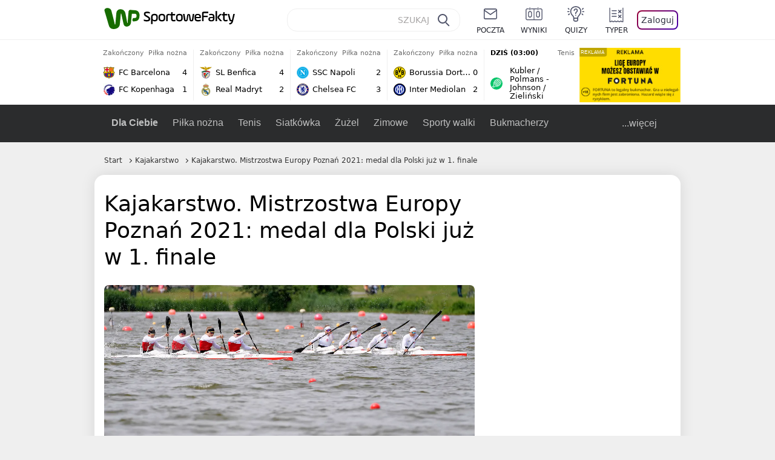

--- FILE ---
content_type: image/svg+xml
request_url: https://v.wpimg.pl/ZmlsLnN2dQwNETpdYUl4GU5JbgcnEHZPGVF2TGEEahVaQ2MdPl0oGQMEKQgvWS4UQgQ8DSpcdB0AXD8YKR0vHgkBYx48XTwEAF0_GCkQJw
body_size: 895
content:
<svg width="24" height="24" viewBox="0 0 24 24" fill="none" xmlns="http://www.w3.org/2000/svg">
<path fill-rule="evenodd" clip-rule="evenodd" d="M14.5974 13.5082C16.8682 13.5082 18.709 15.3427 18.709 17.6056C18.709 18.0582 18.3408 18.425 17.8867 18.425C17.465 18.425 17.1174 18.1087 17.0699 17.7011L17.0602 17.4611C16.9879 16.2184 15.9894 15.2233 14.7423 15.1513L14.5974 15.1472H9.6634C8.30092 15.1472 7.19641 16.2478 7.19641 17.6056C7.19641 18.0582 6.82825 18.425 6.37409 18.425C5.91993 18.425 5.55176 18.0582 5.55176 17.6056C5.55176 15.4022 7.29699 13.6051 9.48505 13.512L9.6634 13.5082H14.5974ZM12.1304 5.31348C14.4012 5.31348 16.242 7.14793 16.242 9.41084C16.242 11.6738 14.4012 13.5082 12.1304 13.5082C9.85959 13.5082 8.01874 11.6738 8.01874 9.41084C8.01874 7.14793 9.85959 5.31348 12.1304 5.31348ZM12.1304 6.95242C10.7679 6.95242 9.6634 8.05309 9.6634 9.41084C9.6634 10.7686 10.7679 11.8693 12.1304 11.8693C13.4929 11.8693 14.5974 10.7686 14.5974 9.41084C14.5974 8.05309 13.4929 6.95242 12.1304 6.95242Z" fill="#B2B0B0"/>
<circle cx="12" cy="12" r="10.35" stroke="#B2B0B0" stroke-width="1.3"/>
</svg>


--- FILE ---
content_type: application/javascript
request_url: https://rek.www.wp.pl/gaf.js?rv=2&sn=sportowefakty&pvid=b540d5fd7155509306f9&rekids=235685&tVersion=C&phtml=sportowefakty.wp.pl%2Fkajakarstwo%2F942261%2Fkajakarstwo-mistrzostwa-europy-poznan-2021-medal-dla-polski-juz-w-1-finale&abtest=adtech%7CPRGM-1047%7CA%3Badtech%7CPU-335%7CA%3Badtech%7CPRG-3468%7CB%3Badtech%7CPRGM-1036%7CD%3Badtech%7CFP-76%7CA%3Badtech%7CPRGM-1356%7CA%3Badtech%7CPRGM-1419%7CA%3Badtech%7CPRGM-1589%7CA%3Badtech%7CPRGM-1576%7CC%3Badtech%7CPRGM-1443%7CA%3Badtech%7CPRGM-1587%7CC%3Badtech%7CPRGM-1615%7CA%3Badtech%7CPRGM-1215%7CC%3Bapplication%7CDRP-1726%7CC&PWA_adbd=0&darkmode=0&highLayout=0&layout=narrow&navType=navigate&cdl=0&ctype=article&cview=article&ciab=IAB17%2CIAB-v3-499&cid=942261&csystem=sportowefakty&cdate=2021-06-04&ccategory=kajakarstwo&REKtagi=polska%3Bkajakarstwo%3Bpozostale_dyscypliny%3Bmartyna_klatt%3Bsandra_ostrowska%3Btamara_csipes&vw=1280&vh=720&p1=0&spin=cq9xpf7k&bcv=2
body_size: 9235
content:
cq9xpf7k({"spin":"cq9xpf7k","bunch":235685,"context":{"dsa":false,"minor":false,"bidRequestId":"8a48537c-9a08-4dab-8447-027ad75bdd29","maConfig":{"timestamp":"2026-01-26T13:24:12.920Z"},"dfpConfig":{"timestamp":"2026-01-27T12:47:42.398Z"},"sda":[],"targeting":{"client":{},"server":{},"query":{"PWA_adbd":"0","REKtagi":"polska;kajakarstwo;pozostale_dyscypliny;martyna_klatt;sandra_ostrowska;tamara_csipes","abtest":"adtech|PRGM-1047|A;adtech|PU-335|A;adtech|PRG-3468|B;adtech|PRGM-1036|D;adtech|FP-76|A;adtech|PRGM-1356|A;adtech|PRGM-1419|A;adtech|PRGM-1589|A;adtech|PRGM-1576|C;adtech|PRGM-1443|A;adtech|PRGM-1587|C;adtech|PRGM-1615|A;adtech|PRGM-1215|C;application|DRP-1726|C","bcv":"2","ccategory":"kajakarstwo","cdate":"2021-06-04","cdl":"0","ciab":"IAB17,IAB-v3-499","cid":"942261","csystem":"sportowefakty","ctype":"article","cview":"article","darkmode":"0","highLayout":"0","layout":"narrow","navType":"navigate","p1":"0","phtml":"sportowefakty.wp.pl/kajakarstwo/942261/kajakarstwo-mistrzostwa-europy-poznan-2021-medal-dla-polski-juz-w-1-finale","pvid":"b540d5fd7155509306f9","rekids":"235685","rv":"2","sn":"sportowefakty","spin":"cq9xpf7k","tVersion":"C","vh":"720","vw":"1280"}},"directOnly":0,"geo":{"country":"840","region":"","city":""},"statid":"","mlId":"","rshsd":"3","isRobot":false,"curr":{"EUR":4.2009,"USD":3.5045,"CHF":4.5684,"GBP":4.832},"rv":"2","status":{"advf":2,"ma":2,"ma_ads-bidder":2,"ma_cpv-bidder":2,"ma_high-cpm-bidder":2}},"slots":{"11":{"delivered":"1","campaign":null,"dfpConfig":{"placement":"/89844762/Desktop_Sportowefakty.wp.pl_x11_art","roshash":"DGOR","ceil":100,"sizes":[[336,280],[640,280],[300,250]],"namedSizes":["fluid"],"div":"div-gpt-ad-x11-art","targeting":{"DFPHASH":"ADLO","emptygaf":"0"},"gfp":"DGOR"}},"12":{"delivered":"1","campaign":{"id":"189544","adm":{"bunch":"235685","creations":[{"height":250,"showLabel":true,"src":"https://mamc.wpcdn.pl/189544/1769614226131/300x250/300x250/Virtual-Vibes_300x250.html","trackers":{"click":[""],"cview":["//ma.wp.pl/ma.gif?clid=36d4f1d950aab392a9c26b186b340e10\u0026SN=sportowefakty\u0026pvid=b540d5fd7155509306f9\u0026action=cvimp\u0026pg=sportowefakty.wp.pl\u0026par=platform%3D8%26client_id%3D77840%26iabSiteCategories%3D%26bidTimestamp%3D1769652446%26cur%3DPLN%26test%3D0%26order%3D266657%26pricingModel%3DMUm5kyut-9VfizbVKIB0-UJnO_ZKF9xwn-DkXEsEglY%26medium%3Ddisplay%26inver%3D2%26workfID%3D189544%26tpID%3D1408685%26org_id%3D25%26source%3DTG%26isDev%3Dfalse%26contentID%3D942261%26ip%3D1CDuqcbjB4mQGFwqPIBXHmJmrmuXZsq0SiWp07DCfQQ%26seatFee%3D-Yh7R-mXs1kRqanor7QtEnQsLyVzpozZd7mx1nbns6w%26ttl%3D1769738846%26pvid%3Db540d5fd7155509306f9%26utility%3DNCmQThGOgJSHZ0SpRujTZnfzW0QgEV_0wamExAvhIEiQ54q-EU0fAd25ZmVSLja9%26bidReqID%3D8a48537c-9a08-4dab-8447-027ad75bdd29%26device%3DPERSONAL_COMPUTER%26emission%3D3046529%26iabPageCategories%3D%26is_robot%3D0%26geo%3D840%253B%253B%26conversionValue%3D0%26ssp%3Dwp.pl%26userID%3D__UNKNOWN_TELL_US__%26targetDomain%3Droblox.com%26seatID%3D36d4f1d950aab392a9c26b186b340e10%26hBidPrice%3DDGJNVYc%26rekid%3D235685%26publisherID%3D308%26slotID%3D012%26slotSizeWxH%3D300x250%26creationID%3D1481196%26billing%3Dcpv%26editedTimestamp%3D1769614253%26is_adblock%3D0%26domain%3Dsportowefakty.wp.pl%26sn%3Dsportowefakty%26hBudgetRate%3DDGJNVYc%26partnerID%3D%26bidderID%3D11"],"impression":["//ma.wp.pl/ma.gif?clid=36d4f1d950aab392a9c26b186b340e10\u0026SN=sportowefakty\u0026pvid=b540d5fd7155509306f9\u0026action=delivery\u0026pg=sportowefakty.wp.pl\u0026par=sn%3Dsportowefakty%26hBudgetRate%3DDGJNVYc%26partnerID%3D%26bidderID%3D11%26platform%3D8%26client_id%3D77840%26iabSiteCategories%3D%26bidTimestamp%3D1769652446%26cur%3DPLN%26test%3D0%26order%3D266657%26pricingModel%3DMUm5kyut-9VfizbVKIB0-UJnO_ZKF9xwn-DkXEsEglY%26medium%3Ddisplay%26inver%3D2%26workfID%3D189544%26tpID%3D1408685%26org_id%3D25%26source%3DTG%26isDev%3Dfalse%26contentID%3D942261%26ip%3D1CDuqcbjB4mQGFwqPIBXHmJmrmuXZsq0SiWp07DCfQQ%26seatFee%3D-Yh7R-mXs1kRqanor7QtEnQsLyVzpozZd7mx1nbns6w%26ttl%3D1769738846%26pvid%3Db540d5fd7155509306f9%26utility%3DNCmQThGOgJSHZ0SpRujTZnfzW0QgEV_0wamExAvhIEiQ54q-EU0fAd25ZmVSLja9%26bidReqID%3D8a48537c-9a08-4dab-8447-027ad75bdd29%26device%3DPERSONAL_COMPUTER%26emission%3D3046529%26iabPageCategories%3D%26is_robot%3D0%26geo%3D840%253B%253B%26conversionValue%3D0%26ssp%3Dwp.pl%26userID%3D__UNKNOWN_TELL_US__%26targetDomain%3Droblox.com%26seatID%3D36d4f1d950aab392a9c26b186b340e10%26hBidPrice%3DDGJNVYc%26rekid%3D235685%26publisherID%3D308%26slotID%3D012%26slotSizeWxH%3D300x250%26creationID%3D1481196%26billing%3Dcpv%26editedTimestamp%3D1769614253%26is_adblock%3D0%26domain%3Dsportowefakty.wp.pl"],"view":["//ma.wp.pl/ma.gif?clid=36d4f1d950aab392a9c26b186b340e10\u0026SN=sportowefakty\u0026pvid=b540d5fd7155509306f9\u0026action=view\u0026pg=sportowefakty.wp.pl\u0026par=client_id%3D77840%26iabSiteCategories%3D%26bidTimestamp%3D1769652446%26cur%3DPLN%26test%3D0%26order%3D266657%26pricingModel%3DMUm5kyut-9VfizbVKIB0-UJnO_ZKF9xwn-DkXEsEglY%26medium%3Ddisplay%26inver%3D2%26workfID%3D189544%26tpID%3D1408685%26org_id%3D25%26source%3DTG%26isDev%3Dfalse%26contentID%3D942261%26ip%3D1CDuqcbjB4mQGFwqPIBXHmJmrmuXZsq0SiWp07DCfQQ%26seatFee%3D-Yh7R-mXs1kRqanor7QtEnQsLyVzpozZd7mx1nbns6w%26ttl%3D1769738846%26pvid%3Db540d5fd7155509306f9%26utility%3DNCmQThGOgJSHZ0SpRujTZnfzW0QgEV_0wamExAvhIEiQ54q-EU0fAd25ZmVSLja9%26bidReqID%3D8a48537c-9a08-4dab-8447-027ad75bdd29%26device%3DPERSONAL_COMPUTER%26emission%3D3046529%26iabPageCategories%3D%26is_robot%3D0%26geo%3D840%253B%253B%26conversionValue%3D0%26ssp%3Dwp.pl%26userID%3D__UNKNOWN_TELL_US__%26targetDomain%3Droblox.com%26seatID%3D36d4f1d950aab392a9c26b186b340e10%26hBidPrice%3DDGJNVYc%26rekid%3D235685%26publisherID%3D308%26slotID%3D012%26slotSizeWxH%3D300x250%26creationID%3D1481196%26billing%3Dcpv%26editedTimestamp%3D1769614253%26is_adblock%3D0%26domain%3Dsportowefakty.wp.pl%26sn%3Dsportowefakty%26hBudgetRate%3DDGJNVYc%26partnerID%3D%26bidderID%3D11%26platform%3D8"]},"transparentPlaceholder":false,"type":"iframe","url":"https://www.roblox.com/pl/games/17067024883/Bank-Millennium-Virtual-Vibes","width":300}],"redir":"https://ma.wp.pl/redirma?SN=sportowefakty\u0026pvid=b540d5fd7155509306f9\u0026par=geo%3D840%253B%253B%26seatID%3D36d4f1d950aab392a9c26b186b340e10%26is_adblock%3D0%26bidderID%3D11%26pricingModel%3DMUm5kyut-9VfizbVKIB0-UJnO_ZKF9xwn-DkXEsEglY%26org_id%3D25%26slotSizeWxH%3D300x250%26tpID%3D1408685%26source%3DTG%26emission%3D3046529%26hBidPrice%3DDGJNVYc%26publisherID%3D308%26bidTimestamp%3D1769652446%26ttl%3D1769738846%26pvid%3Db540d5fd7155509306f9%26slotID%3D012%26hBudgetRate%3DDGJNVYc%26cur%3DPLN%26utility%3DNCmQThGOgJSHZ0SpRujTZnfzW0QgEV_0wamExAvhIEiQ54q-EU0fAd25ZmVSLja9%26iabPageCategories%3D%26ssp%3Dwp.pl%26userID%3D__UNKNOWN_TELL_US__%26targetDomain%3Droblox.com%26creationID%3D1481196%26iabSiteCategories%3D%26conversionValue%3D0%26domain%3Dsportowefakty.wp.pl%26medium%3Ddisplay%26workfID%3D189544%26isDev%3Dfalse%26bidReqID%3D8a48537c-9a08-4dab-8447-027ad75bdd29%26rekid%3D235685%26platform%3D8%26test%3D0%26inver%3D2%26contentID%3D942261%26ip%3D1CDuqcbjB4mQGFwqPIBXHmJmrmuXZsq0SiWp07DCfQQ%26seatFee%3D-Yh7R-mXs1kRqanor7QtEnQsLyVzpozZd7mx1nbns6w%26device%3DPERSONAL_COMPUTER%26is_robot%3D0%26billing%3Dcpv%26editedTimestamp%3D1769614253%26sn%3Dsportowefakty%26partnerID%3D%26client_id%3D77840%26order%3D266657\u0026url=","slot":"12"},"creative":{"Id":"1481196","provider":"ma_cpv-bidder","roshash":"DGJM","height":250,"width":300,"touchpointId":"1408685","source":{"bidder":"cpv-bidder"}},"sellingModel":{"model":"CPM_INT"}},"dfpConfig":{"placement":"/89844762/Desktop_Sportowefakty.wp.pl_x12_art","roshash":"DGOR","ceil":100,"sizes":[[336,280],[640,280],[300,250]],"namedSizes":["fluid"],"div":"div-gpt-ad-x12-art","targeting":{"DFPHASH":"ADLO","emptygaf":"0"},"gfp":"DGOR"}},"13":{"delivered":"1","campaign":null,"dfpConfig":{"placement":"/89844762/Desktop_Sportowefakty.wp.pl_x13_art","roshash":"DGOR","ceil":100,"sizes":[[336,280],[640,280],[300,250]],"namedSizes":["fluid"],"div":"div-gpt-ad-x13-art","targeting":{"DFPHASH":"ADLO","emptygaf":"0"},"gfp":"DGOR"}},"14":{"delivered":"1","campaign":null,"dfpConfig":{"placement":"/89844762/Desktop_Sportowefakty.wp.pl_x14_art","roshash":"DGOR","ceil":100,"sizes":[[336,280],[640,280],[300,250]],"namedSizes":["fluid"],"div":"div-gpt-ad-x14-art","targeting":{"DFPHASH":"ADLO","emptygaf":"0"},"gfp":"DGOR"}},"2":{"delivered":"1","campaign":{"id":"188957","capping":"PWAck=27120765\u0026PWAclt=1\u0026tpl=1","adm":{"bunch":"235685","creations":[{"cbConfig":{"blur":false,"bottomBar":false,"fullPage":false,"message":"Przekierowanie za {{time}} sekund{{y}}","timeout":15000},"height":870,"pixels":["//ad.doubleclick.net/ddm/trackimp/N195005.3920530WPPL/B34915909.438330535;dc_trk_aid=631924327;dc_trk_cid=248481715;ord=1769652446;dc_lat=;dc_rdid=;tag_for_child_directed_treatment=;tfua=;ltd=${LIMITED_ADS};dc_tdv=1?"],"scalable":"1","showLabel":false,"src":"https://mamc.wpcdn.pl/188957/1768998441512/2383-003_Olimpijskie_oferty_produktowe_1920x870_wp_CB_Suszarka.jpg","trackers":{"click":[""],"cview":["//ma.wp.pl/ma.gif?clid=0cc655b412444091fb8190f140853492\u0026SN=sportowefakty\u0026pvid=b540d5fd7155509306f9\u0026action=cvimp\u0026pg=sportowefakty.wp.pl\u0026par=conversionValue%3D0%26rekid%3D235685%26workfID%3D188957%26sn%3Dsportowefakty%26bidTimestamp%3D1769652446%26creationID%3D1477010%26seatID%3D0cc655b412444091fb8190f140853492%26emission%3D3045951%26ttl%3D1769738846%26hBidPrice%3DDGJPVYc%26hBudgetRate%3DDGJPVYc%26platform%3D8%26bidReqID%3D8a48537c-9a08-4dab-8447-027ad75bdd29%26slotID%3D002%26client_id%3D29939%26iabPageCategories%3D%26medium%3Ddisplay%26seatFee%3DET6E_K6SHHggPEARola7Maggk8c6fbEj5J7M9BwraNI%26tpID%3D1405761%26is_adblock%3D0%26bidderID%3D11%26isDev%3Dfalse%26contentID%3D942261%26slotSizeWxH%3D1920x870%26pricingModel%3DYCwNJ3mDp--0_3Jfem-797wJCozln7XAq_w6NUJuu6Y%26is_robot%3D0%26pvid%3Db540d5fd7155509306f9%26cur%3DPLN%26billing%3Dcpv%26editedTimestamp%3D1768998748%26partnerID%3D%26utility%3Da5WIyLxJTMO_Dt9m-0UIzuW8nv_jopRmDZVO1o9rKFjra6BQ6NY7EF5Ezn6bCjfp%26publisherID%3D308%26inver%3D2%26domain%3Dsportowefakty.wp.pl%26org_id%3D25%26source%3DTG%26geo%3D840%253B%253B%26ssp%3Dwp.pl%26device%3DPERSONAL_COMPUTER%26userID%3D__UNKNOWN_TELL_US__%26ip%3DeML992L29KiT57ey1yj3rMuN-t6DMTt0NCM16so7MNc%26targetDomain%3Dmediamarkt.pl%26test%3D0%26order%3D266462%26iabSiteCategories%3D"],"impression":["//ma.wp.pl/ma.gif?clid=0cc655b412444091fb8190f140853492\u0026SN=sportowefakty\u0026pvid=b540d5fd7155509306f9\u0026action=delivery\u0026pg=sportowefakty.wp.pl\u0026par=utility%3Da5WIyLxJTMO_Dt9m-0UIzuW8nv_jopRmDZVO1o9rKFjra6BQ6NY7EF5Ezn6bCjfp%26publisherID%3D308%26inver%3D2%26domain%3Dsportowefakty.wp.pl%26org_id%3D25%26source%3DTG%26geo%3D840%253B%253B%26ssp%3Dwp.pl%26device%3DPERSONAL_COMPUTER%26userID%3D__UNKNOWN_TELL_US__%26ip%3DeML992L29KiT57ey1yj3rMuN-t6DMTt0NCM16so7MNc%26targetDomain%3Dmediamarkt.pl%26test%3D0%26order%3D266462%26iabSiteCategories%3D%26conversionValue%3D0%26rekid%3D235685%26workfID%3D188957%26sn%3Dsportowefakty%26bidTimestamp%3D1769652446%26creationID%3D1477010%26seatID%3D0cc655b412444091fb8190f140853492%26emission%3D3045951%26ttl%3D1769738846%26hBidPrice%3DDGJPVYc%26hBudgetRate%3DDGJPVYc%26platform%3D8%26bidReqID%3D8a48537c-9a08-4dab-8447-027ad75bdd29%26slotID%3D002%26client_id%3D29939%26iabPageCategories%3D%26medium%3Ddisplay%26seatFee%3DET6E_K6SHHggPEARola7Maggk8c6fbEj5J7M9BwraNI%26tpID%3D1405761%26is_adblock%3D0%26bidderID%3D11%26isDev%3Dfalse%26contentID%3D942261%26slotSizeWxH%3D1920x870%26pricingModel%3DYCwNJ3mDp--0_3Jfem-797wJCozln7XAq_w6NUJuu6Y%26is_robot%3D0%26pvid%3Db540d5fd7155509306f9%26cur%3DPLN%26billing%3Dcpv%26editedTimestamp%3D1768998748%26partnerID%3D"],"view":["//ma.wp.pl/ma.gif?clid=0cc655b412444091fb8190f140853492\u0026SN=sportowefakty\u0026pvid=b540d5fd7155509306f9\u0026action=view\u0026pg=sportowefakty.wp.pl\u0026par=bidderID%3D11%26isDev%3Dfalse%26contentID%3D942261%26slotSizeWxH%3D1920x870%26pricingModel%3DYCwNJ3mDp--0_3Jfem-797wJCozln7XAq_w6NUJuu6Y%26is_robot%3D0%26pvid%3Db540d5fd7155509306f9%26cur%3DPLN%26billing%3Dcpv%26editedTimestamp%3D1768998748%26partnerID%3D%26utility%3Da5WIyLxJTMO_Dt9m-0UIzuW8nv_jopRmDZVO1o9rKFjra6BQ6NY7EF5Ezn6bCjfp%26publisherID%3D308%26inver%3D2%26domain%3Dsportowefakty.wp.pl%26org_id%3D25%26source%3DTG%26geo%3D840%253B%253B%26ssp%3Dwp.pl%26device%3DPERSONAL_COMPUTER%26userID%3D__UNKNOWN_TELL_US__%26ip%3DeML992L29KiT57ey1yj3rMuN-t6DMTt0NCM16so7MNc%26targetDomain%3Dmediamarkt.pl%26test%3D0%26order%3D266462%26iabSiteCategories%3D%26conversionValue%3D0%26rekid%3D235685%26workfID%3D188957%26sn%3Dsportowefakty%26bidTimestamp%3D1769652446%26creationID%3D1477010%26seatID%3D0cc655b412444091fb8190f140853492%26emission%3D3045951%26ttl%3D1769738846%26hBidPrice%3DDGJPVYc%26hBudgetRate%3DDGJPVYc%26platform%3D8%26bidReqID%3D8a48537c-9a08-4dab-8447-027ad75bdd29%26slotID%3D002%26client_id%3D29939%26iabPageCategories%3D%26medium%3Ddisplay%26seatFee%3DET6E_K6SHHggPEARola7Maggk8c6fbEj5J7M9BwraNI%26tpID%3D1405761%26is_adblock%3D0"]},"transparentPlaceholder":false,"type":"image","url":"https://ad.doubleclick.net/ddm/trackclk/N195005.3920530WPPL/B34915909.438330535;dc_trk_aid=631924327;dc_trk_cid=248481715;dc_lat=;dc_rdid=;tag_for_child_directed_treatment=;tfua=;ltd=${LIMITED_ADS};dc_tdv=1","width":1920}],"redir":"https://ma.wp.pl/redirma?SN=sportowefakty\u0026pvid=b540d5fd7155509306f9\u0026par=device%3DPERSONAL_COMPUTER%26workfID%3D188957%26bidTimestamp%3D1769652446%26emission%3D3045951%26iabPageCategories%3D%26tpID%3D1405761%26cur%3DPLN%26editedTimestamp%3D1768998748%26partnerID%3D%26rekid%3D235685%26seatID%3D0cc655b412444091fb8190f140853492%26hBidPrice%3DDGJPVYc%26bidReqID%3D8a48537c-9a08-4dab-8447-027ad75bdd29%26iabSiteCategories%3D%26sn%3Dsportowefakty%26pvid%3Db540d5fd7155509306f9%26publisherID%3D308%26targetDomain%3Dmediamarkt.pl%26ttl%3D1769738846%26hBudgetRate%3DDGJPVYc%26pricingModel%3DYCwNJ3mDp--0_3Jfem-797wJCozln7XAq_w6NUJuu6Y%26slotID%3D002%26bidderID%3D11%26is_robot%3D0%26billing%3Dcpv%26ip%3DeML992L29KiT57ey1yj3rMuN-t6DMTt0NCM16so7MNc%26test%3D0%26order%3D266462%26conversionValue%3D0%26platform%3D8%26client_id%3D29939%26utility%3Da5WIyLxJTMO_Dt9m-0UIzuW8nv_jopRmDZVO1o9rKFjra6BQ6NY7EF5Ezn6bCjfp%26medium%3Ddisplay%26isDev%3Dfalse%26inver%3D2%26org_id%3D25%26geo%3D840%253B%253B%26ssp%3Dwp.pl%26userID%3D__UNKNOWN_TELL_US__%26creationID%3D1477010%26slotSizeWxH%3D1920x870%26domain%3Dsportowefakty.wp.pl%26source%3DTG%26seatFee%3DET6E_K6SHHggPEARola7Maggk8c6fbEj5J7M9BwraNI%26is_adblock%3D0%26contentID%3D942261\u0026url=","slot":"2"},"creative":{"Id":"1477010","provider":"ma_cpv-bidder","roshash":"GMPS","height":870,"width":1920,"touchpointId":"1405761","source":{"bidder":"cpv-bidder"}},"sellingModel":{"model":"CPM_INT"}},"dfpConfig":{"placement":"/89844762/Desktop_Sportowefakty.wp.pl_x02_art","roshash":"GMPS","ceil":100,"sizes":[[970,300],[970,600],[750,300],[950,300],[980,600],[1920,870],[1200,600],[750,400],[960,640]],"namedSizes":["fluid"],"div":"div-gpt-ad-x02-art","targeting":{"DFPHASH":"DJMP","emptygaf":"0"},"gfp":"EMPS"}},"25":{"lazy":1,"delivered":"1","campaign":{"id":"188619","capping":"PWAck=27120693\u0026PWAclt=24","adm":{"bunch":"235685","creations":[{"height":250,"showLabel":true,"src":"https://mamc.wpcdn.pl/188619/1768404950352/enea_kluby_baner_300x250_3.jpg","trackers":{"click":[""],"cview":["//ma.wp.pl/ma.gif?clid=0cc655b412444091fb8190f140853492\u0026SN=sportowefakty\u0026pvid=b540d5fd7155509306f9\u0026action=cvimp\u0026pg=sportowefakty.wp.pl\u0026par=conversionValue%3D0%26creationID%3D1472686%26targetDomain%3Denea.pl%26order%3D266249%26source%3DTG%26utility%3D_jS78oXuf5Y8hXirf3Ir--SPrdHgfr5cHzgyy06WdIEYVIZt0JEQCPmNl-sYemw2%26device%3DPERSONAL_COMPUTER%26tpID%3D1404212%26editedTimestamp%3D1768560120%26contentID%3D942261%26rekid%3D235685%26cur%3DPLN%26seatFee%3Dw52xmz52kO3GjnFkLT1y1cging9Da-VwjZNKmXN3bnM%26seatID%3D0cc655b412444091fb8190f140853492%26iabSiteCategories%3D%26pvid%3Db540d5fd7155509306f9%26publisherID%3D308%26billing%3Dcpv%26iabPageCategories%3D%26is_robot%3D0%26is_adblock%3D0%26geo%3D840%253B%253B%26platform%3D8%26emission%3D3045367%26pricingModel%3DTRZ53he4VTRo1pj5acWmYBqV_AoF5ezCFdCNNxI7UHo%26ttl%3D1769738846%26bidderID%3D11%26bidReqID%3D8a48537c-9a08-4dab-8447-027ad75bdd29%26inver%3D2%26domain%3Dsportowefakty.wp.pl%26slotID%3D025%26workfID%3D188619%26org_id%3D25%26sn%3Dsportowefakty%26partnerID%3D%26medium%3Ddisplay%26userID%3D__UNKNOWN_TELL_US__%26ip%3DdbRYFvvBZaeWot2yvEyOlKgKNWSc3q8jKVePPJKXhko%26client_id%3D95306%26bidTimestamp%3D1769652446%26isDev%3Dfalse%26ssp%3Dwp.pl%26slotSizeWxH%3D300x250%26test%3D0%26hBidPrice%3DHLXaclpyIRb%26hBudgetRate%3DDGJMWZd"],"impression":["//ma.wp.pl/ma.gif?clid=0cc655b412444091fb8190f140853492\u0026SN=sportowefakty\u0026pvid=b540d5fd7155509306f9\u0026action=delivery\u0026pg=sportowefakty.wp.pl\u0026par=sn%3Dsportowefakty%26partnerID%3D%26medium%3Ddisplay%26userID%3D__UNKNOWN_TELL_US__%26ip%3DdbRYFvvBZaeWot2yvEyOlKgKNWSc3q8jKVePPJKXhko%26client_id%3D95306%26bidTimestamp%3D1769652446%26isDev%3Dfalse%26ssp%3Dwp.pl%26slotSizeWxH%3D300x250%26test%3D0%26hBidPrice%3DHLXaclpyIRb%26hBudgetRate%3DDGJMWZd%26conversionValue%3D0%26creationID%3D1472686%26targetDomain%3Denea.pl%26order%3D266249%26source%3DTG%26utility%3D_jS78oXuf5Y8hXirf3Ir--SPrdHgfr5cHzgyy06WdIEYVIZt0JEQCPmNl-sYemw2%26device%3DPERSONAL_COMPUTER%26tpID%3D1404212%26editedTimestamp%3D1768560120%26contentID%3D942261%26rekid%3D235685%26cur%3DPLN%26seatFee%3Dw52xmz52kO3GjnFkLT1y1cging9Da-VwjZNKmXN3bnM%26seatID%3D0cc655b412444091fb8190f140853492%26iabSiteCategories%3D%26pvid%3Db540d5fd7155509306f9%26publisherID%3D308%26billing%3Dcpv%26iabPageCategories%3D%26is_robot%3D0%26is_adblock%3D0%26geo%3D840%253B%253B%26platform%3D8%26emission%3D3045367%26pricingModel%3DTRZ53he4VTRo1pj5acWmYBqV_AoF5ezCFdCNNxI7UHo%26ttl%3D1769738846%26bidderID%3D11%26bidReqID%3D8a48537c-9a08-4dab-8447-027ad75bdd29%26inver%3D2%26domain%3Dsportowefakty.wp.pl%26slotID%3D025%26workfID%3D188619%26org_id%3D25"],"view":["//ma.wp.pl/ma.gif?clid=0cc655b412444091fb8190f140853492\u0026SN=sportowefakty\u0026pvid=b540d5fd7155509306f9\u0026action=view\u0026pg=sportowefakty.wp.pl\u0026par=ip%3DdbRYFvvBZaeWot2yvEyOlKgKNWSc3q8jKVePPJKXhko%26client_id%3D95306%26bidTimestamp%3D1769652446%26isDev%3Dfalse%26ssp%3Dwp.pl%26slotSizeWxH%3D300x250%26test%3D0%26hBidPrice%3DHLXaclpyIRb%26hBudgetRate%3DDGJMWZd%26conversionValue%3D0%26creationID%3D1472686%26targetDomain%3Denea.pl%26order%3D266249%26source%3DTG%26utility%3D_jS78oXuf5Y8hXirf3Ir--SPrdHgfr5cHzgyy06WdIEYVIZt0JEQCPmNl-sYemw2%26device%3DPERSONAL_COMPUTER%26tpID%3D1404212%26editedTimestamp%3D1768560120%26contentID%3D942261%26rekid%3D235685%26cur%3DPLN%26seatFee%3Dw52xmz52kO3GjnFkLT1y1cging9Da-VwjZNKmXN3bnM%26seatID%3D0cc655b412444091fb8190f140853492%26iabSiteCategories%3D%26pvid%3Db540d5fd7155509306f9%26publisherID%3D308%26billing%3Dcpv%26iabPageCategories%3D%26is_robot%3D0%26is_adblock%3D0%26geo%3D840%253B%253B%26platform%3D8%26emission%3D3045367%26pricingModel%3DTRZ53he4VTRo1pj5acWmYBqV_AoF5ezCFdCNNxI7UHo%26ttl%3D1769738846%26bidderID%3D11%26bidReqID%3D8a48537c-9a08-4dab-8447-027ad75bdd29%26inver%3D2%26domain%3Dsportowefakty.wp.pl%26slotID%3D025%26workfID%3D188619%26org_id%3D25%26sn%3Dsportowefakty%26partnerID%3D%26medium%3Ddisplay%26userID%3D__UNKNOWN_TELL_US__"]},"transparentPlaceholder":false,"type":"image","url":"http://malywielkiklub.enea.pl/","width":300}],"redir":"https://ma.wp.pl/redirma?SN=sportowefakty\u0026pvid=b540d5fd7155509306f9\u0026par=domain%3Dsportowefakty.wp.pl%26targetDomain%3Denea.pl%26source%3DTG%26device%3DPERSONAL_COMPUTER%26iabSiteCategories%3D%26partnerID%3D%26medium%3Ddisplay%26slotSizeWxH%3D300x250%26pvid%3Db540d5fd7155509306f9%26publisherID%3D308%26is_adblock%3D0%26slotID%3D025%26org_id%3D25%26cur%3DPLN%26billing%3Dcpv%26platform%3D8%26inver%3D2%26bidTimestamp%3D1769652446%26isDev%3Dfalse%26hBidPrice%3DHLXaclpyIRb%26order%3D266249%26tpID%3D1404212%26seatFee%3Dw52xmz52kO3GjnFkLT1y1cging9Da-VwjZNKmXN3bnM%26iabPageCategories%3D%26bidReqID%3D8a48537c-9a08-4dab-8447-027ad75bdd29%26ttl%3D1769738846%26bidderID%3D11%26workfID%3D188619%26sn%3Dsportowefakty%26userID%3D__UNKNOWN_TELL_US__%26ip%3DdbRYFvvBZaeWot2yvEyOlKgKNWSc3q8jKVePPJKXhko%26ssp%3Dwp.pl%26pricingModel%3DTRZ53he4VTRo1pj5acWmYBqV_AoF5ezCFdCNNxI7UHo%26client_id%3D95306%26hBudgetRate%3DDGJMWZd%26utility%3D_jS78oXuf5Y8hXirf3Ir--SPrdHgfr5cHzgyy06WdIEYVIZt0JEQCPmNl-sYemw2%26contentID%3D942261%26rekid%3D235685%26seatID%3D0cc655b412444091fb8190f140853492%26geo%3D840%253B%253B%26test%3D0%26conversionValue%3D0%26creationID%3D1472686%26editedTimestamp%3D1768560120%26is_robot%3D0%26emission%3D3045367\u0026url=","slot":"25"},"creative":{"Id":"1472686","provider":"ma_cpv-bidder","roshash":"DKOb","height":250,"width":300,"touchpointId":"1404212","source":{"bidder":"cpv-bidder"}},"sellingModel":{"model":"CPV_INT"}},"dfpConfig":{"placement":"/89844762/Desktop_Sportowefakty.wp.pl_x25_art","roshash":"DKPS","ceil":100,"sizes":[[336,280],[640,280],[300,250]],"namedSizes":["fluid"],"div":"div-gpt-ad-x25-art","targeting":{"DFPHASH":"AHMP","emptygaf":"0"},"gfp":"DGOR"}},"27":{"delivered":"","campaign":null,"dfpConfig":null},"28":{"delivered":"","campaign":null,"dfpConfig":null},"29":{"delivered":"1","campaign":null,"dfpConfig":{"placement":"/89844762/Desktop_Sportowefakty.wp.pl_x29_art","roshash":"DGOR","ceil":100,"sizes":[[336,280],[640,280],[300,250]],"namedSizes":["fluid"],"div":"div-gpt-ad-x29-art","targeting":{"DFPHASH":"ADLO","emptygaf":"0"},"gfp":"DGOR"}},"3":{"delivered":"1","campaign":{"id":"189049","adm":{"bunch":"235685","creations":[{"height":200,"showLabel":true,"src":"https://mamc.wpcdn.pl/189049/1769081764496/750x200/750x200/Virtual-Vibes_750x200.html","trackers":{"click":[""],"cview":["//ma.wp.pl/ma.gif?clid=36d4f1d950aab392a9c26b186b340e10\u0026SN=sportowefakty\u0026pvid=b540d5fd7155509306f9\u0026action=cvimp\u0026pg=sportowefakty.wp.pl\u0026par=ttl%3D1769738846%26hBudgetRate%3DDGJNXdl%26medium%3Ddisplay%26creationID%3D1477806%26test%3D0%26seatID%3D36d4f1d950aab392a9c26b186b340e10%26order%3D266657%26editedTimestamp%3D1769081960%26iabPageCategories%3D%26is_robot%3D0%26platform%3D8%26publisherID%3D308%26domain%3Dsportowefakty.wp.pl%26org_id%3D25%26pvid%3Db540d5fd7155509306f9%26sn%3Dsportowefakty%26workfID%3D189049%26billing%3Dcpv%26pricingModel%3DYowWptaSk9vbNQTFZZijiL51HyWNLyX6P4wsLR9lNsI%26iabSiteCategories%3D%26bidTimestamp%3D1769652446%26utility%3DR2xqqm1ZMcAC8h1tz5ahTFpVXlvf4Zgaq7SvurdurMwN5FpDdYa6BOP8PPqiKEng%26conversionValue%3D0%26targetDomain%3Droblox.com%26hBidPrice%3DDGJNXdl%26userID%3D__UNKNOWN_TELL_US__%26slotSizeWxH%3D750x200%26emission%3D3046359%26source%3DTG%26bidReqID%3D8a48537c-9a08-4dab-8447-027ad75bdd29%26device%3DPERSONAL_COMPUTER%26inver%3D2%26seatFee%3DW727D8ffvYGtDFZ7GVmriGMvQUr-c-U74AOBkTDhDRc%26tpID%3D1406254%26geo%3D840%253B%253B%26isDev%3Dfalse%26ssp%3Dwp.pl%26cur%3DPLN%26client_id%3D77840%26is_adblock%3D0%26partnerID%3D%26bidderID%3D11%26contentID%3D942261%26rekid%3D235685%26ip%3DrYsrZbuk54TgNf35LWR5W8Pmfl4skYETJ_jEEp7daHM%26slotID%3D003"],"impression":["//ma.wp.pl/ma.gif?clid=36d4f1d950aab392a9c26b186b340e10\u0026SN=sportowefakty\u0026pvid=b540d5fd7155509306f9\u0026action=delivery\u0026pg=sportowefakty.wp.pl\u0026par=bidReqID%3D8a48537c-9a08-4dab-8447-027ad75bdd29%26device%3DPERSONAL_COMPUTER%26inver%3D2%26seatFee%3DW727D8ffvYGtDFZ7GVmriGMvQUr-c-U74AOBkTDhDRc%26tpID%3D1406254%26geo%3D840%253B%253B%26isDev%3Dfalse%26ssp%3Dwp.pl%26cur%3DPLN%26client_id%3D77840%26is_adblock%3D0%26partnerID%3D%26bidderID%3D11%26contentID%3D942261%26rekid%3D235685%26ip%3DrYsrZbuk54TgNf35LWR5W8Pmfl4skYETJ_jEEp7daHM%26slotID%3D003%26ttl%3D1769738846%26hBudgetRate%3DDGJNXdl%26medium%3Ddisplay%26creationID%3D1477806%26test%3D0%26seatID%3D36d4f1d950aab392a9c26b186b340e10%26order%3D266657%26editedTimestamp%3D1769081960%26iabPageCategories%3D%26is_robot%3D0%26platform%3D8%26publisherID%3D308%26domain%3Dsportowefakty.wp.pl%26org_id%3D25%26pvid%3Db540d5fd7155509306f9%26sn%3Dsportowefakty%26workfID%3D189049%26billing%3Dcpv%26pricingModel%3DYowWptaSk9vbNQTFZZijiL51HyWNLyX6P4wsLR9lNsI%26iabSiteCategories%3D%26bidTimestamp%3D1769652446%26utility%3DR2xqqm1ZMcAC8h1tz5ahTFpVXlvf4Zgaq7SvurdurMwN5FpDdYa6BOP8PPqiKEng%26conversionValue%3D0%26targetDomain%3Droblox.com%26hBidPrice%3DDGJNXdl%26userID%3D__UNKNOWN_TELL_US__%26slotSizeWxH%3D750x200%26emission%3D3046359%26source%3DTG"],"view":["//ma.wp.pl/ma.gif?clid=36d4f1d950aab392a9c26b186b340e10\u0026SN=sportowefakty\u0026pvid=b540d5fd7155509306f9\u0026action=view\u0026pg=sportowefakty.wp.pl\u0026par=creationID%3D1477806%26test%3D0%26seatID%3D36d4f1d950aab392a9c26b186b340e10%26order%3D266657%26editedTimestamp%3D1769081960%26iabPageCategories%3D%26is_robot%3D0%26platform%3D8%26publisherID%3D308%26domain%3Dsportowefakty.wp.pl%26org_id%3D25%26pvid%3Db540d5fd7155509306f9%26sn%3Dsportowefakty%26workfID%3D189049%26billing%3Dcpv%26pricingModel%3DYowWptaSk9vbNQTFZZijiL51HyWNLyX6P4wsLR9lNsI%26iabSiteCategories%3D%26bidTimestamp%3D1769652446%26utility%3DR2xqqm1ZMcAC8h1tz5ahTFpVXlvf4Zgaq7SvurdurMwN5FpDdYa6BOP8PPqiKEng%26conversionValue%3D0%26targetDomain%3Droblox.com%26hBidPrice%3DDGJNXdl%26userID%3D__UNKNOWN_TELL_US__%26slotSizeWxH%3D750x200%26emission%3D3046359%26source%3DTG%26bidReqID%3D8a48537c-9a08-4dab-8447-027ad75bdd29%26device%3DPERSONAL_COMPUTER%26inver%3D2%26seatFee%3DW727D8ffvYGtDFZ7GVmriGMvQUr-c-U74AOBkTDhDRc%26tpID%3D1406254%26geo%3D840%253B%253B%26isDev%3Dfalse%26ssp%3Dwp.pl%26cur%3DPLN%26client_id%3D77840%26is_adblock%3D0%26partnerID%3D%26bidderID%3D11%26contentID%3D942261%26rekid%3D235685%26ip%3DrYsrZbuk54TgNf35LWR5W8Pmfl4skYETJ_jEEp7daHM%26slotID%3D003%26ttl%3D1769738846%26hBudgetRate%3DDGJNXdl%26medium%3Ddisplay"]},"transparentPlaceholder":false,"type":"iframe","url":"https://www.roblox.com/pl/games/17067024883/Bank-Millennium-Virtual-Vibes","width":750}],"redir":"https://ma.wp.pl/redirma?SN=sportowefakty\u0026pvid=b540d5fd7155509306f9\u0026par=slotSizeWxH%3D750x200%26source%3DTG%26inver%3D2%26tpID%3D1406254%26isDev%3Dfalse%26bidderID%3D11%26sn%3Dsportowefakty%26emission%3D3046359%26client_id%3D77840%26contentID%3D942261%26rekid%3D235685%26ip%3DrYsrZbuk54TgNf35LWR5W8Pmfl4skYETJ_jEEp7daHM%26ttl%3D1769738846%26hBudgetRate%3DDGJNXdl%26iabSiteCategories%3D%26workfID%3D189049%26billing%3Dcpv%26utility%3DR2xqqm1ZMcAC8h1tz5ahTFpVXlvf4Zgaq7SvurdurMwN5FpDdYa6BOP8PPqiKEng%26targetDomain%3Droblox.com%26seatFee%3DW727D8ffvYGtDFZ7GVmriGMvQUr-c-U74AOBkTDhDRc%26geo%3D840%253B%253B%26iabPageCategories%3D%26domain%3Dsportowefakty.wp.pl%26pricingModel%3DYowWptaSk9vbNQTFZZijiL51HyWNLyX6P4wsLR9lNsI%26slotID%3D003%26medium%3Ddisplay%26order%3D266657%26platform%3D8%26conversionValue%3D0%26hBidPrice%3DDGJNXdl%26device%3DPERSONAL_COMPUTER%26cur%3DPLN%26creationID%3D1477806%26publisherID%3D308%26pvid%3Db540d5fd7155509306f9%26bidTimestamp%3D1769652446%26userID%3D__UNKNOWN_TELL_US__%26bidReqID%3D8a48537c-9a08-4dab-8447-027ad75bdd29%26ssp%3Dwp.pl%26editedTimestamp%3D1769081960%26is_adblock%3D0%26partnerID%3D%26test%3D0%26seatID%3D36d4f1d950aab392a9c26b186b340e10%26is_robot%3D0%26org_id%3D25\u0026url=","slot":"3"},"creative":{"Id":"1477806","provider":"ma_cpv-bidder","roshash":"DGJM","height":200,"width":750,"touchpointId":"1406254","source":{"bidder":"cpv-bidder"}},"sellingModel":{"model":"CPM_INT"}},"dfpConfig":{"placement":"/89844762/Desktop_Sportowefakty.wp.pl_x03_art","roshash":"DGOR","ceil":100,"sizes":[[728,90],[970,300],[950,90],[980,120],[980,90],[970,150],[970,90],[970,250],[930,180],[950,200],[750,100],[970,66],[750,200],[960,90],[970,100],[750,300],[970,200],[950,300]],"namedSizes":["fluid"],"div":"div-gpt-ad-x03-art","targeting":{"DFPHASH":"ADLO","emptygaf":"0"},"gfp":"DGOR"}},"32":{"delivered":"1","campaign":null,"dfpConfig":{"placement":"/89844762/Desktop_Sportowefakty.wp.pl_x32_art","roshash":"DGOR","ceil":100,"sizes":[[336,280],[640,280],[300,250]],"namedSizes":["fluid"],"div":"div-gpt-ad-x32-art","targeting":{"DFPHASH":"ADLO","emptygaf":"0"},"gfp":"DGOR"}},"33":{"delivered":"1","campaign":null,"dfpConfig":{"placement":"/89844762/Desktop_Sportowefakty.wp.pl_x33_art","roshash":"DGOR","ceil":100,"sizes":[[336,280],[640,280],[300,250]],"namedSizes":["fluid"],"div":"div-gpt-ad-x33-art","targeting":{"DFPHASH":"ADLO","emptygaf":"0"},"gfp":"DGOR"}},"34":{"delivered":"1","campaign":null,"dfpConfig":{"placement":"/89844762/Desktop_Sportowefakty.wp.pl_x34_art","roshash":"DGOR","ceil":100,"sizes":[[300,250]],"namedSizes":["fluid"],"div":"div-gpt-ad-x34-art","targeting":{"DFPHASH":"ADLO","emptygaf":"0"},"gfp":"DGOR"}},"35":{"delivered":"1","campaign":null,"dfpConfig":{"placement":"/89844762/Desktop_Sportowefakty.wp.pl_x35_art","roshash":"DGOR","ceil":100,"sizes":[[300,600],[300,250]],"namedSizes":["fluid"],"div":"div-gpt-ad-x35-art","targeting":{"DFPHASH":"ADLO","emptygaf":"0"},"gfp":"DGOR"}},"36":{"delivered":"1","campaign":null,"dfpConfig":{"placement":"/89844762/Desktop_Sportowefakty.wp.pl_x36_art","roshash":"DGOR","ceil":100,"sizes":[[300,600],[300,250]],"namedSizes":["fluid"],"div":"div-gpt-ad-x36-art","targeting":{"DFPHASH":"ADLO","emptygaf":"0"},"gfp":"DGOR"}},"37":{"delivered":"1","campaign":null,"dfpConfig":{"placement":"/89844762/Desktop_Sportowefakty.wp.pl_x37_art","roshash":"DGOR","ceil":100,"sizes":[[300,600],[300,250]],"namedSizes":["fluid"],"div":"div-gpt-ad-x37-art","targeting":{"DFPHASH":"ADLO","emptygaf":"0"},"gfp":"DGOR"}},"40":{"delivered":"1","campaign":null,"dfpConfig":{"placement":"/89844762/Desktop_Sportowefakty.wp.pl_x40","roshash":"DILO","ceil":100,"sizes":[[300,250]],"namedSizes":["fluid"],"div":"div-gpt-ad-x40","targeting":{"DFPHASH":"AFIL","emptygaf":"0"},"gfp":"DILO"}},"5":{"lazy":1,"delivered":"1","campaign":{"id":"189253","adm":{"bunch":"235685","creations":[{"height":280,"pixels":["//ad.doubleclick.net/ddm/trackimp/N750289.3855720BM_WP.PL/B34971894.438701526;dc_trk_aid=631645383;dc_trk_cid=248327678;ord=1769652446;dc_lat=;dc_rdid=;tag_for_child_directed_treatment=;tfua=;gdpr=${GDPR};gdpr_consent=${GDPR_CONSENT_755};ltd=${LIMITED_ADS};dc_tdv=1?"],"showLabel":true,"src":"https://mamc.wpcdn.pl/189253/1769427564303/linia3_640x280/linia3_640x280/index.html","trackers":{"click":[""],"cview":["//ma.wp.pl/ma.gif?clid=0d75fec0bdabe60e0af571ed047f75a2\u0026SN=sportowefakty\u0026pvid=b540d5fd7155509306f9\u0026action=cvimp\u0026pg=sportowefakty.wp.pl\u0026par=tpID%3D1407289%26editedTimestamp%3D1769427864%26bidTimestamp%3D1769652446%26hBudgetRate%3DDGJMPSV%26isDev%3Dfalse%26contentID%3D942261%26ip%3DaVCim3kk625oyu3UXGI8VqtRJ6gPc1-n2eWo5KYU4wI%26creationID%3D1479435%26targetDomain%3Dbankmillennium.pl%26test%3D0%26bidderID%3D11%26capping%3D1%26ssp%3Dwp.pl%26order%3D266479%26source%3DTG%26is_robot%3D0%26hBidPrice%3DDGJMPSV%26userID%3D__UNKNOWN_TELL_US__%26cur%3DPLN%26seatID%3D0d75fec0bdabe60e0af571ed047f75a2%26is_adblock%3D0%26platform%3D8%26conversionValue%3D0%26rekid%3D235685%26bidReqID%3D8a48537c-9a08-4dab-8447-027ad75bdd29%26device%3DPERSONAL_COMPUTER%26inver%3D2%26domain%3Dsportowefakty.wp.pl%26slotID%3D005%26billing%3Dcpv%26client_id%3D29634%26iabSiteCategories%3D%26medium%3Ddisplay%26slotSizeWxH%3D640x280%26workfID%3D189253%26emission%3D3045977%26pricingModel%3DQK3e3v0hgrWGJjB27PMOLWSQWSU8Q5C2lgpO-pSRjzE%26ttl%3D1769738846%26pvid%3Db540d5fd7155509306f9%26geo%3D840%253B%253B%26publisherID%3D308%26org_id%3D25%26iabPageCategories%3D%26sn%3Dsportowefakty%26partnerID%3D%26utility%3DtInbannxBbcV2OpQSFy9DLGTKM6BMfqy4xgh-zQ7FHeCMlKU1LaStebiQ_CM70Ud%26seatFee%3D1Kd904OtfXRUz3FwPPjtrxN2fS64V_fJntkRHv0GM6g"],"impression":["//ma.wp.pl/ma.gif?clid=0d75fec0bdabe60e0af571ed047f75a2\u0026SN=sportowefakty\u0026pvid=b540d5fd7155509306f9\u0026action=delivery\u0026pg=sportowefakty.wp.pl\u0026par=platform%3D8%26conversionValue%3D0%26rekid%3D235685%26bidReqID%3D8a48537c-9a08-4dab-8447-027ad75bdd29%26device%3DPERSONAL_COMPUTER%26inver%3D2%26domain%3Dsportowefakty.wp.pl%26slotID%3D005%26billing%3Dcpv%26client_id%3D29634%26iabSiteCategories%3D%26medium%3Ddisplay%26slotSizeWxH%3D640x280%26workfID%3D189253%26emission%3D3045977%26pricingModel%3DQK3e3v0hgrWGJjB27PMOLWSQWSU8Q5C2lgpO-pSRjzE%26ttl%3D1769738846%26pvid%3Db540d5fd7155509306f9%26geo%3D840%253B%253B%26publisherID%3D308%26org_id%3D25%26iabPageCategories%3D%26sn%3Dsportowefakty%26partnerID%3D%26utility%3DtInbannxBbcV2OpQSFy9DLGTKM6BMfqy4xgh-zQ7FHeCMlKU1LaStebiQ_CM70Ud%26seatFee%3D1Kd904OtfXRUz3FwPPjtrxN2fS64V_fJntkRHv0GM6g%26tpID%3D1407289%26editedTimestamp%3D1769427864%26bidTimestamp%3D1769652446%26hBudgetRate%3DDGJMPSV%26isDev%3Dfalse%26contentID%3D942261%26ip%3DaVCim3kk625oyu3UXGI8VqtRJ6gPc1-n2eWo5KYU4wI%26creationID%3D1479435%26targetDomain%3Dbankmillennium.pl%26test%3D0%26bidderID%3D11%26capping%3D1%26ssp%3Dwp.pl%26order%3D266479%26source%3DTG%26is_robot%3D0%26hBidPrice%3DDGJMPSV%26userID%3D__UNKNOWN_TELL_US__%26cur%3DPLN%26seatID%3D0d75fec0bdabe60e0af571ed047f75a2%26is_adblock%3D0"],"view":["//ma.wp.pl/ma.gif?clid=0d75fec0bdabe60e0af571ed047f75a2\u0026SN=sportowefakty\u0026pvid=b540d5fd7155509306f9\u0026action=view\u0026pg=sportowefakty.wp.pl\u0026par=order%3D266479%26source%3DTG%26is_robot%3D0%26hBidPrice%3DDGJMPSV%26userID%3D__UNKNOWN_TELL_US__%26cur%3DPLN%26seatID%3D0d75fec0bdabe60e0af571ed047f75a2%26is_adblock%3D0%26platform%3D8%26conversionValue%3D0%26rekid%3D235685%26bidReqID%3D8a48537c-9a08-4dab-8447-027ad75bdd29%26device%3DPERSONAL_COMPUTER%26inver%3D2%26domain%3Dsportowefakty.wp.pl%26slotID%3D005%26billing%3Dcpv%26client_id%3D29634%26iabSiteCategories%3D%26medium%3Ddisplay%26slotSizeWxH%3D640x280%26workfID%3D189253%26emission%3D3045977%26pricingModel%3DQK3e3v0hgrWGJjB27PMOLWSQWSU8Q5C2lgpO-pSRjzE%26ttl%3D1769738846%26pvid%3Db540d5fd7155509306f9%26geo%3D840%253B%253B%26publisherID%3D308%26org_id%3D25%26iabPageCategories%3D%26sn%3Dsportowefakty%26partnerID%3D%26utility%3DtInbannxBbcV2OpQSFy9DLGTKM6BMfqy4xgh-zQ7FHeCMlKU1LaStebiQ_CM70Ud%26seatFee%3D1Kd904OtfXRUz3FwPPjtrxN2fS64V_fJntkRHv0GM6g%26tpID%3D1407289%26editedTimestamp%3D1769427864%26bidTimestamp%3D1769652446%26hBudgetRate%3DDGJMPSV%26isDev%3Dfalse%26contentID%3D942261%26ip%3DaVCim3kk625oyu3UXGI8VqtRJ6gPc1-n2eWo5KYU4wI%26creationID%3D1479435%26targetDomain%3Dbankmillennium.pl%26test%3D0%26bidderID%3D11%26capping%3D1%26ssp%3Dwp.pl"]},"transparentPlaceholder":false,"type":"iframe","url":"https://ad.doubleclick.net/ddm/trackclk/N750289.3855720BM_WP.PL/B34971894.438701526;dc_trk_aid=631645383;dc_trk_cid=248327678;dc_lat=;dc_rdid=;tag_for_child_directed_treatment=;tfua=;gdpr=${GDPR};gdpr_consent=${GDPR_CONSENT_755};ltd=${LIMITED_ADS};dc_tdv=1","width":640},{"height":250,"pixels":["//ad.doubleclick.net/ddm/trackimp/N750289.3855720BM_WP.PL/B34971894.438390599;dc_trk_aid=631645386;dc_trk_cid=248327684;ord=1769652446;dc_lat=;dc_rdid=;tag_for_child_directed_treatment=;tfua=;gdpr=${GDPR};gdpr_consent=${GDPR_CONSENT_755};ltd=${LIMITED_ADS};dc_tdv=1?"],"showLabel":true,"src":"https://mamc.wpcdn.pl/189253/1769427594607/linia3_300x250/linia3_300x250/index.html","trackers":{"click":[""],"cview":["//ma.wp.pl/ma.gif?clid=0d75fec0bdabe60e0af571ed047f75a2\u0026SN=sportowefakty\u0026pvid=b540d5fd7155509306f9\u0026action=cvimp\u0026pg=sportowefakty.wp.pl\u0026par=tpID%3D1407289%26editedTimestamp%3D1769427864%26bidTimestamp%3D1769652446%26hBudgetRate%3DDGJMPSV%26isDev%3Dfalse%26contentID%3D942261%26ip%3DaVCim3kk625oyu3UXGI8VqtRJ6gPc1-n2eWo5KYU4wI%26creationID%3D1479435%26targetDomain%3Dbankmillennium.pl%26test%3D0%26bidderID%3D11%26capping%3D1%26ssp%3Dwp.pl%26order%3D266479%26source%3DTG%26is_robot%3D0%26hBidPrice%3DDGJMPSV%26userID%3D__UNKNOWN_TELL_US__%26cur%3DPLN%26seatID%3D0d75fec0bdabe60e0af571ed047f75a2%26is_adblock%3D0%26platform%3D8%26conversionValue%3D0%26rekid%3D235685%26bidReqID%3D8a48537c-9a08-4dab-8447-027ad75bdd29%26device%3DPERSONAL_COMPUTER%26inver%3D2%26domain%3Dsportowefakty.wp.pl%26slotID%3D005%26billing%3Dcpv%26client_id%3D29634%26iabSiteCategories%3D%26medium%3Ddisplay%26slotSizeWxH%3D640x280%26workfID%3D189253%26emission%3D3045977%26pricingModel%3DQK3e3v0hgrWGJjB27PMOLWSQWSU8Q5C2lgpO-pSRjzE%26ttl%3D1769738846%26pvid%3Db540d5fd7155509306f9%26geo%3D840%253B%253B%26publisherID%3D308%26org_id%3D25%26iabPageCategories%3D%26sn%3Dsportowefakty%26partnerID%3D%26utility%3DtInbannxBbcV2OpQSFy9DLGTKM6BMfqy4xgh-zQ7FHeCMlKU1LaStebiQ_CM70Ud%26seatFee%3D1Kd904OtfXRUz3FwPPjtrxN2fS64V_fJntkRHv0GM6g"],"impression":["//ma.wp.pl/ma.gif?clid=0d75fec0bdabe60e0af571ed047f75a2\u0026SN=sportowefakty\u0026pvid=b540d5fd7155509306f9\u0026action=delivery\u0026pg=sportowefakty.wp.pl\u0026par=platform%3D8%26conversionValue%3D0%26rekid%3D235685%26bidReqID%3D8a48537c-9a08-4dab-8447-027ad75bdd29%26device%3DPERSONAL_COMPUTER%26inver%3D2%26domain%3Dsportowefakty.wp.pl%26slotID%3D005%26billing%3Dcpv%26client_id%3D29634%26iabSiteCategories%3D%26medium%3Ddisplay%26slotSizeWxH%3D640x280%26workfID%3D189253%26emission%3D3045977%26pricingModel%3DQK3e3v0hgrWGJjB27PMOLWSQWSU8Q5C2lgpO-pSRjzE%26ttl%3D1769738846%26pvid%3Db540d5fd7155509306f9%26geo%3D840%253B%253B%26publisherID%3D308%26org_id%3D25%26iabPageCategories%3D%26sn%3Dsportowefakty%26partnerID%3D%26utility%3DtInbannxBbcV2OpQSFy9DLGTKM6BMfqy4xgh-zQ7FHeCMlKU1LaStebiQ_CM70Ud%26seatFee%3D1Kd904OtfXRUz3FwPPjtrxN2fS64V_fJntkRHv0GM6g%26tpID%3D1407289%26editedTimestamp%3D1769427864%26bidTimestamp%3D1769652446%26hBudgetRate%3DDGJMPSV%26isDev%3Dfalse%26contentID%3D942261%26ip%3DaVCim3kk625oyu3UXGI8VqtRJ6gPc1-n2eWo5KYU4wI%26creationID%3D1479435%26targetDomain%3Dbankmillennium.pl%26test%3D0%26bidderID%3D11%26capping%3D1%26ssp%3Dwp.pl%26order%3D266479%26source%3DTG%26is_robot%3D0%26hBidPrice%3DDGJMPSV%26userID%3D__UNKNOWN_TELL_US__%26cur%3DPLN%26seatID%3D0d75fec0bdabe60e0af571ed047f75a2%26is_adblock%3D0"],"view":["//ma.wp.pl/ma.gif?clid=0d75fec0bdabe60e0af571ed047f75a2\u0026SN=sportowefakty\u0026pvid=b540d5fd7155509306f9\u0026action=view\u0026pg=sportowefakty.wp.pl\u0026par=order%3D266479%26source%3DTG%26is_robot%3D0%26hBidPrice%3DDGJMPSV%26userID%3D__UNKNOWN_TELL_US__%26cur%3DPLN%26seatID%3D0d75fec0bdabe60e0af571ed047f75a2%26is_adblock%3D0%26platform%3D8%26conversionValue%3D0%26rekid%3D235685%26bidReqID%3D8a48537c-9a08-4dab-8447-027ad75bdd29%26device%3DPERSONAL_COMPUTER%26inver%3D2%26domain%3Dsportowefakty.wp.pl%26slotID%3D005%26billing%3Dcpv%26client_id%3D29634%26iabSiteCategories%3D%26medium%3Ddisplay%26slotSizeWxH%3D640x280%26workfID%3D189253%26emission%3D3045977%26pricingModel%3DQK3e3v0hgrWGJjB27PMOLWSQWSU8Q5C2lgpO-pSRjzE%26ttl%3D1769738846%26pvid%3Db540d5fd7155509306f9%26geo%3D840%253B%253B%26publisherID%3D308%26org_id%3D25%26iabPageCategories%3D%26sn%3Dsportowefakty%26partnerID%3D%26utility%3DtInbannxBbcV2OpQSFy9DLGTKM6BMfqy4xgh-zQ7FHeCMlKU1LaStebiQ_CM70Ud%26seatFee%3D1Kd904OtfXRUz3FwPPjtrxN2fS64V_fJntkRHv0GM6g%26tpID%3D1407289%26editedTimestamp%3D1769427864%26bidTimestamp%3D1769652446%26hBudgetRate%3DDGJMPSV%26isDev%3Dfalse%26contentID%3D942261%26ip%3DaVCim3kk625oyu3UXGI8VqtRJ6gPc1-n2eWo5KYU4wI%26creationID%3D1479435%26targetDomain%3Dbankmillennium.pl%26test%3D0%26bidderID%3D11%26capping%3D1%26ssp%3Dwp.pl"]},"transparentPlaceholder":false,"type":"iframe","url":"https://ad.doubleclick.net/ddm/trackclk/N750289.3855720BM_WP.PL/B34971894.438390599;dc_trk_aid=631645386;dc_trk_cid=248327684;dc_lat=;dc_rdid=;tag_for_child_directed_treatment=;tfua=;gdpr=${GDPR};gdpr_consent=${GDPR_CONSENT_755};ltd=${LIMITED_ADS};dc_tdv=1","width":300}],"redir":"https://ma.wp.pl/redirma?SN=sportowefakty\u0026pvid=b540d5fd7155509306f9\u0026par=capping%3D1%26cur%3DPLN%26inver%3D2%26pvid%3Db540d5fd7155509306f9%26bidTimestamp%3D1769652446%26hBudgetRate%3DDGJMPSV%26targetDomain%3Dbankmillennium.pl%26bidderID%3D11%26conversionValue%3D0%26bidReqID%3D8a48537c-9a08-4dab-8447-027ad75bdd29%26slotID%3D005%26iabSiteCategories%3D%26seatFee%3D1Kd904OtfXRUz3FwPPjtrxN2fS64V_fJntkRHv0GM6g%26platform%3D8%26slotSizeWxH%3D640x280%26sn%3Dsportowefakty%26ssp%3Dwp.pl%26order%3D266479%26source%3DTG%26hBidPrice%3DDGJMPSV%26is_adblock%3D0%26org_id%3D25%26iabPageCategories%3D%26is_robot%3D0%26billing%3Dcpv%26publisherID%3D308%26contentID%3D942261%26seatID%3D0d75fec0bdabe60e0af571ed047f75a2%26medium%3Ddisplay%26workfID%3D189253%26emission%3D3045977%26tpID%3D1407289%26ip%3DaVCim3kk625oyu3UXGI8VqtRJ6gPc1-n2eWo5KYU4wI%26creationID%3D1479435%26rekid%3D235685%26domain%3Dsportowefakty.wp.pl%26client_id%3D29634%26ttl%3D1769738846%26utility%3DtInbannxBbcV2OpQSFy9DLGTKM6BMfqy4xgh-zQ7FHeCMlKU1LaStebiQ_CM70Ud%26isDev%3Dfalse%26test%3D0%26userID%3D__UNKNOWN_TELL_US__%26device%3DPERSONAL_COMPUTER%26pricingModel%3DQK3e3v0hgrWGJjB27PMOLWSQWSU8Q5C2lgpO-pSRjzE%26geo%3D840%253B%253B%26partnerID%3D%26editedTimestamp%3D1769427864\u0026url=","slot":"5"},"creative":{"Id":"1479435","provider":"ma_cpv-bidder","roshash":"DGJM","height":280,"width":640,"touchpointId":"1407289","source":{"bidder":"cpv-bidder"}},"sellingModel":{"directOnly":1,"model":"CPM_INT"}},"dfpConfig":null},"50":{"delivered":"1","campaign":null,"dfpConfig":{"placement":"/89844762/Desktop_Sportowefakty.wp.pl_x50_art","roshash":"DGOR","ceil":100,"sizes":[[728,90],[970,300],[950,90],[980,120],[980,90],[970,150],[970,90],[970,250],[930,180],[950,200],[750,100],[970,66],[750,200],[960,90],[970,100],[750,300],[970,200],[950,300]],"namedSizes":["fluid"],"div":"div-gpt-ad-x50-art","targeting":{"DFPHASH":"ADLO","emptygaf":"0"},"gfp":"DGOR"}},"52":{"delivered":"1","campaign":null,"dfpConfig":{"placement":"/89844762/Desktop_Sportowefakty.wp.pl_x52_art","roshash":"DGOR","ceil":100,"sizes":[[300,250]],"namedSizes":["fluid"],"div":"div-gpt-ad-x52-art","targeting":{"DFPHASH":"ADLO","emptygaf":"0"},"gfp":"DGOR"}},"529":{"delivered":"1","campaign":null,"dfpConfig":{"placement":"/89844762/Desktop_Sportowefakty.wp.pl_x529","roshash":"DGOR","ceil":100,"sizes":[[300,250]],"namedSizes":["fluid"],"div":"div-gpt-ad-x529","targeting":{"DFPHASH":"ADLO","emptygaf":"0"},"gfp":"DGOR"}},"53":{"lazy":1,"delivered":"1","campaign":{"id":"188277","adm":{"bunch":"235685","creations":[{"height":200,"showLabel":true,"src":"https://mamc.wpcdn.pl/188277/1768218840656/pudelek-wosp-vB-750x200.jpg","trackers":{"click":[""],"cview":["//ma.wp.pl/ma.gif?clid=36d4f1d950aab392a9c26b186b340e10\u0026SN=sportowefakty\u0026pvid=b540d5fd7155509306f9\u0026action=cvimp\u0026pg=sportowefakty.wp.pl\u0026par=ssp%3Dwp.pl%26billing%3Dcpv%26order%3D266039%26pvid%3Db540d5fd7155509306f9%26sn%3Dsportowefakty%26seatFee%3DDljljo9U7KIanYwIm0AvUgk9WxUAPPFO9Yf4x9ZhTUw%26isDev%3Dfalse%26publisherID%3D308%26domain%3Dsportowefakty.wp.pl%26creationID%3D1470132%26targetDomain%3Dallegro.pl%26test%3D0%26workfID%3D188277%26seatID%3D36d4f1d950aab392a9c26b186b340e10%26iabPageCategories%3D%26conversionValue%3D0%26bidReqID%3D8a48537c-9a08-4dab-8447-027ad75bdd29%26inver%3D2%26slotSizeWxH%3D750x200%26emission%3D3044803%26ttl%3D1769738846%26partnerID%3D%26pricingModel%3DNk2dm7n1Qfs0M-wph6Ub7XdM7JTRlf0nB1tqeEHCh28%26utility%3Dn1-FXFQ2TzoCsjLLfSaNDRdqQKm53ee1wo94fWtL2G8fZIZqajpqHi7ywKHTbK4a%26device%3DPERSONAL_COMPUTER%26rekid%3D235685%26slotID%3D053%26is_adblock%3D0%26bidTimestamp%3D1769652446%26bidderID%3D11%26medium%3Ddisplay%26cur%3DPLN%26org_id%3D25%26source%3DTG%26is_robot%3D0%26geo%3D840%253B%253B%26hBidPrice%3DDGJMPSV%26hBudgetRate%3DDGJMPSV%26userID%3D__UNKNOWN_TELL_US__%26ip%3DzgA8u5NBdnZ39o6nV5ShYZUH94XX1rXwCUvIwb8Uuzc%26tpID%3D1402616%26client_id%3D38851%26editedTimestamp%3D1768218902%26iabSiteCategories%3D%26contentID%3D942261%26platform%3D8"],"impression":["//ma.wp.pl/ma.gif?clid=36d4f1d950aab392a9c26b186b340e10\u0026SN=sportowefakty\u0026pvid=b540d5fd7155509306f9\u0026action=delivery\u0026pg=sportowefakty.wp.pl\u0026par=iabSiteCategories%3D%26contentID%3D942261%26platform%3D8%26ssp%3Dwp.pl%26billing%3Dcpv%26order%3D266039%26pvid%3Db540d5fd7155509306f9%26sn%3Dsportowefakty%26seatFee%3DDljljo9U7KIanYwIm0AvUgk9WxUAPPFO9Yf4x9ZhTUw%26isDev%3Dfalse%26publisherID%3D308%26domain%3Dsportowefakty.wp.pl%26creationID%3D1470132%26targetDomain%3Dallegro.pl%26test%3D0%26workfID%3D188277%26seatID%3D36d4f1d950aab392a9c26b186b340e10%26iabPageCategories%3D%26conversionValue%3D0%26bidReqID%3D8a48537c-9a08-4dab-8447-027ad75bdd29%26inver%3D2%26slotSizeWxH%3D750x200%26emission%3D3044803%26ttl%3D1769738846%26partnerID%3D%26pricingModel%3DNk2dm7n1Qfs0M-wph6Ub7XdM7JTRlf0nB1tqeEHCh28%26utility%3Dn1-FXFQ2TzoCsjLLfSaNDRdqQKm53ee1wo94fWtL2G8fZIZqajpqHi7ywKHTbK4a%26device%3DPERSONAL_COMPUTER%26rekid%3D235685%26slotID%3D053%26is_adblock%3D0%26bidTimestamp%3D1769652446%26bidderID%3D11%26medium%3Ddisplay%26cur%3DPLN%26org_id%3D25%26source%3DTG%26is_robot%3D0%26geo%3D840%253B%253B%26hBidPrice%3DDGJMPSV%26hBudgetRate%3DDGJMPSV%26userID%3D__UNKNOWN_TELL_US__%26ip%3DzgA8u5NBdnZ39o6nV5ShYZUH94XX1rXwCUvIwb8Uuzc%26tpID%3D1402616%26client_id%3D38851%26editedTimestamp%3D1768218902"],"view":["//ma.wp.pl/ma.gif?clid=36d4f1d950aab392a9c26b186b340e10\u0026SN=sportowefakty\u0026pvid=b540d5fd7155509306f9\u0026action=view\u0026pg=sportowefakty.wp.pl\u0026par=cur%3DPLN%26org_id%3D25%26source%3DTG%26is_robot%3D0%26geo%3D840%253B%253B%26hBidPrice%3DDGJMPSV%26hBudgetRate%3DDGJMPSV%26userID%3D__UNKNOWN_TELL_US__%26ip%3DzgA8u5NBdnZ39o6nV5ShYZUH94XX1rXwCUvIwb8Uuzc%26tpID%3D1402616%26client_id%3D38851%26editedTimestamp%3D1768218902%26iabSiteCategories%3D%26contentID%3D942261%26platform%3D8%26ssp%3Dwp.pl%26billing%3Dcpv%26order%3D266039%26pvid%3Db540d5fd7155509306f9%26sn%3Dsportowefakty%26seatFee%3DDljljo9U7KIanYwIm0AvUgk9WxUAPPFO9Yf4x9ZhTUw%26isDev%3Dfalse%26publisherID%3D308%26domain%3Dsportowefakty.wp.pl%26creationID%3D1470132%26targetDomain%3Dallegro.pl%26test%3D0%26workfID%3D188277%26seatID%3D36d4f1d950aab392a9c26b186b340e10%26iabPageCategories%3D%26conversionValue%3D0%26bidReqID%3D8a48537c-9a08-4dab-8447-027ad75bdd29%26inver%3D2%26slotSizeWxH%3D750x200%26emission%3D3044803%26ttl%3D1769738846%26partnerID%3D%26pricingModel%3DNk2dm7n1Qfs0M-wph6Ub7XdM7JTRlf0nB1tqeEHCh28%26utility%3Dn1-FXFQ2TzoCsjLLfSaNDRdqQKm53ee1wo94fWtL2G8fZIZqajpqHi7ywKHTbK4a%26device%3DPERSONAL_COMPUTER%26rekid%3D235685%26slotID%3D053%26is_adblock%3D0%26bidTimestamp%3D1769652446%26bidderID%3D11%26medium%3Ddisplay"]},"transparentPlaceholder":false,"type":"image","url":"https://www.pudelek.pl/pudelek-na-wosp-wylicytuj-artykul-o-sobie-na-pudelku-poczuj-sie-jak-rasowy-celebryta-i-podziel-sie-wydarzeniem-z-twojego-zycia-7244027653011648a","width":750}],"redir":"https://ma.wp.pl/redirma?SN=sportowefakty\u0026pvid=b540d5fd7155509306f9\u0026par=emission%3D3044803%26slotID%3D053%26client_id%3D38851%26order%3D266039%26workfID%3D188277%26bidReqID%3D8a48537c-9a08-4dab-8447-027ad75bdd29%26inver%3D2%26ttl%3D1769738846%26partnerID%3D%26geo%3D840%253B%253B%26hBudgetRate%3DDGJMPSV%26publisherID%3D308%26slotSizeWxH%3D750x200%26pricingModel%3DNk2dm7n1Qfs0M-wph6Ub7XdM7JTRlf0nB1tqeEHCh28%26medium%3Ddisplay%26billing%3Dcpv%26seatID%3D36d4f1d950aab392a9c26b186b340e10%26org_id%3D25%26userID%3D__UNKNOWN_TELL_US__%26bidTimestamp%3D1769652446%26editedTimestamp%3D1768218902%26platform%3D8%26iabPageCategories%3D%26utility%3Dn1-FXFQ2TzoCsjLLfSaNDRdqQKm53ee1wo94fWtL2G8fZIZqajpqHi7ywKHTbK4a%26rekid%3D235685%26hBidPrice%3DDGJMPSV%26ip%3DzgA8u5NBdnZ39o6nV5ShYZUH94XX1rXwCUvIwb8Uuzc%26tpID%3D1402616%26iabSiteCategories%3D%26contentID%3D942261%26pvid%3Db540d5fd7155509306f9%26sn%3Dsportowefakty%26seatFee%3DDljljo9U7KIanYwIm0AvUgk9WxUAPPFO9Yf4x9ZhTUw%26targetDomain%3Dallegro.pl%26bidderID%3D11%26cur%3DPLN%26creationID%3D1470132%26conversionValue%3D0%26device%3DPERSONAL_COMPUTER%26is_adblock%3D0%26source%3DTG%26is_robot%3D0%26ssp%3Dwp.pl%26isDev%3Dfalse%26domain%3Dsportowefakty.wp.pl%26test%3D0\u0026url=","slot":"53"},"creative":{"Id":"1470132","provider":"ma_cpv-bidder","roshash":"DGJM","height":200,"width":750,"touchpointId":"1402616","source":{"bidder":"cpv-bidder"}},"sellingModel":{"model":"CPM_INT"}},"dfpConfig":{"placement":"/89844762/Desktop_Sportowefakty.wp.pl_x53_art","roshash":"DGOR","ceil":100,"sizes":[[336,280],[640,280],[300,250]],"namedSizes":["fluid"],"div":"div-gpt-ad-x53-art","targeting":{"DFPHASH":"ADLO","emptygaf":"0"},"gfp":"DGOR"}},"530":{"delivered":"","campaign":null,"dfpConfig":null},"531":{"delivered":"1","campaign":null,"dfpConfig":{"placement":"/89844762/Desktop_Sportowefakty.wp.pl_x531","roshash":"DGOR","ceil":100,"sizes":[[300,250]],"namedSizes":["fluid"],"div":"div-gpt-ad-x531","targeting":{"DFPHASH":"ADLO","emptygaf":"0"},"gfp":"DGOR"}},"59":{"delivered":"1","campaign":null,"dfpConfig":{"placement":"/89844762/Desktop_Sportowefakty.wp.pl_x59_art","roshash":"DGOR","ceil":100,"sizes":[[300,600],[300,250]],"namedSizes":["fluid"],"div":"div-gpt-ad-x59-art","targeting":{"DFPHASH":"ADLO","emptygaf":"0"},"gfp":"DGOR"}},"6":{"delivered":"","campaign":null,"dfpConfig":null},"63":{"delivered":"1","campaign":null,"dfpConfig":{"placement":"/89844762/Desktop_Sportowefakty.wp.pl_x63_art","roshash":"DGOR","ceil":100,"sizes":[[160,600]],"namedSizes":["fluid"],"div":"div-gpt-ad-x63-art","targeting":{"DFPHASH":"ADLO","emptygaf":"0"},"gfp":"DGOR"}},"65":{"delivered":"","campaign":null,"dfpConfig":null},"66":{"delivered":"1","campaign":{"id":"188794","adm":{"bunch":"235685","creations":[{"height":100,"mod":"relationSponsor","pixels":["//ad.doubleclick.net/ddm/trackimp/N1045814.3920530WPPL/B35064372.438048076;dc_trk_aid=631620559;dc_trk_cid=248250256;ord=1769652446;dc_lat=;dc_rdid=;tag_for_child_directed_treatment=;tfua=;gdpr=${GDPR};gdpr_consent=${GDPR_CONSENT_755};ltd=${LIMITED_ADS};dc_tdv=1?"],"showLabel":true,"src":"https://mamc.wpcdn.pl/188794/1768834499291/825477164-185x100_fortuna_desk_linia1.jpg","trackers":{"click":[""],"cview":["//ma.wp.pl/ma.gif?clid=0cc655b412444091fb8190f140853492\u0026SN=sportowefakty\u0026pvid=b540d5fd7155509306f9\u0026action=cvimp\u0026pg=sportowefakty.wp.pl\u0026par=device%3DPERSONAL_COMPUTER%26inver%3D2%26workfID%3D188794%26seatFee%3D0FvBt-HoNHnde7hg7V9U6VpdkHs_PVVWJ--AGJs-B8E%26isDev%3Dfalse%26medium%3Ddisplay%26ssp%3Dwp.pl%26cur%3DPLN%26test%3D0%26editedTimestamp%3D1768898802%26iabSiteCategories%3D%26partnerID%3D%26creationID%3D1474321%26billing%3Dcpv%26pricingModel%3D5daMMCJMj822mwOu_kzHkhW7Ksm7snc7w1RC_mwftQU%26iabPageCategories%3D%26hBidPrice%3DDGJMPSV%26bidderID%3D11%26seatID%3D0cc655b412444091fb8190f140853492%26client_id%3D34525%26source%3DTG%26sn%3Dsportowefakty%26hBudgetRate%3DDGJMPSV%26utility%3DBACUKWVyfWlyivIQeANNdVSY-kyLLlT8YrNWaVcS7edBuPfwAP2Mdow3aV7icvdc%26userID%3D__UNKNOWN_TELL_US__%26rekid%3D235685%26emission%3D3041507%26bidReqID%3D8a48537c-9a08-4dab-8447-027ad75bdd29%26publisherID%3D308%26domain%3Dsportowefakty.wp.pl%26tpID%3D1405166%26order%3D264843%26ttl%3D1769738846%26is_robot%3D0%26geo%3D840%253B%253B%26platform%3D8%26ip%3D71jP3V9NRN9Tlgz_ksms6_0QoVfgMC-zZN3N11Oyz2I%26slotSizeWxH%3D185x100%26targetDomain%3Defortuna.pl%26pvid%3Db540d5fd7155509306f9%26bidTimestamp%3D1769652446%26contentID%3D942261%26conversionValue%3D0%26slotID%3D066%26org_id%3D25%26is_adblock%3D0"],"impression":["//ma.wp.pl/ma.gif?clid=0cc655b412444091fb8190f140853492\u0026SN=sportowefakty\u0026pvid=b540d5fd7155509306f9\u0026action=delivery\u0026pg=sportowefakty.wp.pl\u0026par=medium%3Ddisplay%26ssp%3Dwp.pl%26cur%3DPLN%26test%3D0%26editedTimestamp%3D1768898802%26iabSiteCategories%3D%26partnerID%3D%26creationID%3D1474321%26billing%3Dcpv%26pricingModel%3D5daMMCJMj822mwOu_kzHkhW7Ksm7snc7w1RC_mwftQU%26iabPageCategories%3D%26hBidPrice%3DDGJMPSV%26bidderID%3D11%26seatID%3D0cc655b412444091fb8190f140853492%26client_id%3D34525%26source%3DTG%26sn%3Dsportowefakty%26hBudgetRate%3DDGJMPSV%26utility%3DBACUKWVyfWlyivIQeANNdVSY-kyLLlT8YrNWaVcS7edBuPfwAP2Mdow3aV7icvdc%26userID%3D__UNKNOWN_TELL_US__%26rekid%3D235685%26emission%3D3041507%26bidReqID%3D8a48537c-9a08-4dab-8447-027ad75bdd29%26publisherID%3D308%26domain%3Dsportowefakty.wp.pl%26tpID%3D1405166%26order%3D264843%26ttl%3D1769738846%26is_robot%3D0%26geo%3D840%253B%253B%26platform%3D8%26ip%3D71jP3V9NRN9Tlgz_ksms6_0QoVfgMC-zZN3N11Oyz2I%26slotSizeWxH%3D185x100%26targetDomain%3Defortuna.pl%26pvid%3Db540d5fd7155509306f9%26bidTimestamp%3D1769652446%26contentID%3D942261%26conversionValue%3D0%26slotID%3D066%26org_id%3D25%26is_adblock%3D0%26device%3DPERSONAL_COMPUTER%26inver%3D2%26workfID%3D188794%26seatFee%3D0FvBt-HoNHnde7hg7V9U6VpdkHs_PVVWJ--AGJs-B8E%26isDev%3Dfalse"],"view":["//ma.wp.pl/ma.gif?clid=0cc655b412444091fb8190f140853492\u0026SN=sportowefakty\u0026pvid=b540d5fd7155509306f9\u0026action=view\u0026pg=sportowefakty.wp.pl\u0026par=client_id%3D34525%26source%3DTG%26sn%3Dsportowefakty%26hBudgetRate%3DDGJMPSV%26utility%3DBACUKWVyfWlyivIQeANNdVSY-kyLLlT8YrNWaVcS7edBuPfwAP2Mdow3aV7icvdc%26userID%3D__UNKNOWN_TELL_US__%26rekid%3D235685%26emission%3D3041507%26bidReqID%3D8a48537c-9a08-4dab-8447-027ad75bdd29%26publisherID%3D308%26domain%3Dsportowefakty.wp.pl%26tpID%3D1405166%26order%3D264843%26ttl%3D1769738846%26is_robot%3D0%26geo%3D840%253B%253B%26platform%3D8%26ip%3D71jP3V9NRN9Tlgz_ksms6_0QoVfgMC-zZN3N11Oyz2I%26slotSizeWxH%3D185x100%26targetDomain%3Defortuna.pl%26pvid%3Db540d5fd7155509306f9%26bidTimestamp%3D1769652446%26contentID%3D942261%26conversionValue%3D0%26slotID%3D066%26org_id%3D25%26is_adblock%3D0%26device%3DPERSONAL_COMPUTER%26inver%3D2%26workfID%3D188794%26seatFee%3D0FvBt-HoNHnde7hg7V9U6VpdkHs_PVVWJ--AGJs-B8E%26isDev%3Dfalse%26medium%3Ddisplay%26ssp%3Dwp.pl%26cur%3DPLN%26test%3D0%26editedTimestamp%3D1768898802%26iabSiteCategories%3D%26partnerID%3D%26creationID%3D1474321%26billing%3Dcpv%26pricingModel%3D5daMMCJMj822mwOu_kzHkhW7Ksm7snc7w1RC_mwftQU%26iabPageCategories%3D%26hBidPrice%3DDGJMPSV%26bidderID%3D11%26seatID%3D0cc655b412444091fb8190f140853492"]},"transparentPlaceholder":false,"type":"image","url":"https://ad.doubleclick.net/ddm/trackclk/N1045814.3920530WPPL/B35064372.438048076;dc_trk_aid=631620559;dc_trk_cid=248250256;dc_lat=;dc_rdid=;tag_for_child_directed_treatment=;tfua=;gdpr=${GDPR};gdpr_consent=${GDPR_CONSENT_755};ltd=${LIMITED_ADS};dc_tdv=1","width":185}],"redir":"https://ma.wp.pl/redirma?SN=sportowefakty\u0026pvid=b540d5fd7155509306f9\u0026par=bidTimestamp%3D1769652446%26seatID%3D0cc655b412444091fb8190f140853492%26bidReqID%3D8a48537c-9a08-4dab-8447-027ad75bdd29%26domain%3Dsportowefakty.wp.pl%26ip%3D71jP3V9NRN9Tlgz_ksms6_0QoVfgMC-zZN3N11Oyz2I%26slotID%3D066%26device%3DPERSONAL_COMPUTER%26seatFee%3D0FvBt-HoNHnde7hg7V9U6VpdkHs_PVVWJ--AGJs-B8E%26iabSiteCategories%3D%26billing%3Dcpv%26rekid%3D235685%26order%3D264843%26conversionValue%3D0%26inver%3D2%26workfID%3D188794%26cur%3DPLN%26test%3D0%26creationID%3D1474321%26ttl%3D1769738846%26is_robot%3D0%26source%3DTG%26publisherID%3D308%26is_adblock%3D0%26isDev%3Dfalse%26editedTimestamp%3D1768898802%26bidderID%3D11%26emission%3D3041507%26contentID%3D942261%26org_id%3D25%26medium%3Ddisplay%26pricingModel%3D5daMMCJMj822mwOu_kzHkhW7Ksm7snc7w1RC_mwftQU%26hBidPrice%3DDGJMPSV%26hBudgetRate%3DDGJMPSV%26userID%3D__UNKNOWN_TELL_US__%26tpID%3D1405166%26targetDomain%3Defortuna.pl%26pvid%3Db540d5fd7155509306f9%26ssp%3Dwp.pl%26client_id%3D34525%26utility%3DBACUKWVyfWlyivIQeANNdVSY-kyLLlT8YrNWaVcS7edBuPfwAP2Mdow3aV7icvdc%26platform%3D8%26iabPageCategories%3D%26sn%3Dsportowefakty%26slotSizeWxH%3D185x100%26partnerID%3D%26geo%3D840%253B%253B\u0026url=","slot":"66"},"creative":{"Id":"1474321","provider":"ma_cpv-bidder","roshash":"DGJM","height":100,"width":185,"touchpointId":"1405166","source":{"bidder":"cpv-bidder"}},"sellingModel":{"directOnly":1,"model":"CPM_INT"}},"dfpConfig":null},"67":{"delivered":"1","campaign":null,"dfpConfig":{"placement":"/89844762/Desktop_Sportowefakty.wp.pl_x67_art","roshash":"DGMP","ceil":100,"sizes":[[300,50]],"namedSizes":["fluid"],"div":"div-gpt-ad-x67-art","targeting":{"DFPHASH":"ADJM","emptygaf":"0"},"gfp":"DGMP"}},"70":{"delivered":"1","campaign":null,"dfpConfig":{"placement":"/89844762/Desktop_Sportowefakty.wp.pl_x70_art","roshash":"DGOR","ceil":100,"sizes":[[728,90],[970,300],[950,90],[980,120],[980,90],[970,150],[970,90],[970,250],[930,180],[950,200],[750,100],[970,66],[750,200],[960,90],[970,100],[750,300],[970,200],[950,300]],"namedSizes":["fluid"],"div":"div-gpt-ad-x70-art","targeting":{"DFPHASH":"ADLO","emptygaf":"0"},"gfp":"DGOR"}},"72":{"delivered":"1","campaign":null,"dfpConfig":{"placement":"/89844762/Desktop_Sportowefakty.wp.pl_x72_art","roshash":"DGOR","ceil":100,"sizes":[[300,250]],"namedSizes":["fluid"],"div":"div-gpt-ad-x72-art","targeting":{"DFPHASH":"ADLO","emptygaf":"0"},"gfp":"DGOR"}},"79":{"delivered":"1","campaign":null,"dfpConfig":{"placement":"/89844762/Desktop_Sportowefakty.wp.pl_x79_art","roshash":"DGOR","ceil":100,"sizes":[[300,600],[300,250]],"namedSizes":["fluid"],"div":"div-gpt-ad-x79-art","targeting":{"DFPHASH":"ADLO","emptygaf":"0"},"gfp":"DGOR"}},"8":{"delivered":"","campaign":null,"dfpConfig":null},"80":{"delivered":"1","campaign":null,"dfpConfig":{"placement":"/89844762/Desktop_Sportowefakty.wp.pl_x80_art","roshash":"DGOR","ceil":100,"sizes":[[1,1]],"namedSizes":["fluid"],"div":"div-gpt-ad-x80-art","isNative":1,"targeting":{"DFPHASH":"ADLO","emptygaf":"0"},"gfp":"DGOR"}},"81":{"delivered":"1","campaign":null,"dfpConfig":{"placement":"/89844762/Desktop_Sportowefakty.wp.pl_x81_art","roshash":"DGOR","ceil":100,"sizes":[[1,1]],"namedSizes":["fluid"],"div":"div-gpt-ad-x81-art","isNative":1,"targeting":{"DFPHASH":"ADLO","emptygaf":"0"},"gfp":"DGOR"}},"810":{"delivered":"","campaign":null,"dfpConfig":null},"811":{"delivered":"","campaign":null,"dfpConfig":null},"812":{"delivered":"","campaign":null,"dfpConfig":null},"813":{"delivered":"","campaign":null,"dfpConfig":null},"814":{"delivered":"","campaign":null,"dfpConfig":null},"815":{"delivered":"","campaign":null,"dfpConfig":null},"816":{"delivered":"","campaign":null,"dfpConfig":null},"89":{"delivered":"","campaign":null,"dfpConfig":null},"90":{"delivered":"1","campaign":{"id":"189543","adm":{"bunch":"235685","creations":[{"height":200,"showLabel":true,"src":"https://mamc.wpcdn.pl/189543/1769614200851/750x200/750x200/Virtual-Vibes_750x200.html","trackers":{"click":[""],"cview":["//ma.wp.pl/ma.gif?clid=36d4f1d950aab392a9c26b186b340e10\u0026SN=sportowefakty\u0026pvid=b540d5fd7155509306f9\u0026action=cvimp\u0026pg=sportowefakty.wp.pl\u0026par=medium%3Ddisplay%26platform%3D8%26device%3DPERSONAL_COMPUTER%26slotSizeWxH%3D750x200%26targetDomain%3Droblox.com%26test%3D0%26is_robot%3D0%26isDev%3Dfalse%26utility%3D6VtWHFSP_lnIDh8svG5MdNOBDAujw14s6AxJKgMj-TooG7sbWVML6LOjQpBddLVn%26tpID%3D1408683%26pvid%3Db540d5fd7155509306f9%26bidTimestamp%3D1769652446%26partnerID%3D%26conversionValue%3D0%26userID%3D__UNKNOWN_TELL_US__%26cur%3DPLN%26iabPageCategories%3D%26rekid%3D235685%26seatID%3D36d4f1d950aab392a9c26b186b340e10%26emission%3D3046524%26ip%3DQ3bX6-wE590jcAiR1_dTOVPR4259SBpMDOWsXWaAkNg%26slotID%3D090%26billing%3Dcpv%26editedTimestamp%3D1769614252%26pricingModel%3DNAl_T5dfm6fs43pagq4k7orMn8soxHC6Xk0bW-RhatA%26sn%3Dsportowefakty%26geo%3D840%253B%253B%26hBudgetRate%3DDGJNXdl%26workfID%3D189543%26client_id%3D77840%26contentID%3D942261%26ssp%3Dwp.pl%26creationID%3D1481195%26order%3D266657%26iabSiteCategories%3D%26ttl%3D1769738846%26is_adblock%3D0%26bidderID%3D11%26bidReqID%3D8a48537c-9a08-4dab-8447-027ad75bdd29%26publisherID%3D308%26inver%3D2%26domain%3Dsportowefakty.wp.pl%26seatFee%3DKi3Dymrgf-Hj8FYmDSSzZYtW1lQoYfri16mbN7K7AXU%26org_id%3D25%26source%3DTG%26hBidPrice%3DDGJNXdl"],"impression":["//ma.wp.pl/ma.gif?clid=36d4f1d950aab392a9c26b186b340e10\u0026SN=sportowefakty\u0026pvid=b540d5fd7155509306f9\u0026action=delivery\u0026pg=sportowefakty.wp.pl\u0026par=bidReqID%3D8a48537c-9a08-4dab-8447-027ad75bdd29%26publisherID%3D308%26inver%3D2%26domain%3Dsportowefakty.wp.pl%26seatFee%3DKi3Dymrgf-Hj8FYmDSSzZYtW1lQoYfri16mbN7K7AXU%26org_id%3D25%26source%3DTG%26hBidPrice%3DDGJNXdl%26medium%3Ddisplay%26platform%3D8%26device%3DPERSONAL_COMPUTER%26slotSizeWxH%3D750x200%26targetDomain%3Droblox.com%26test%3D0%26is_robot%3D0%26isDev%3Dfalse%26utility%3D6VtWHFSP_lnIDh8svG5MdNOBDAujw14s6AxJKgMj-TooG7sbWVML6LOjQpBddLVn%26tpID%3D1408683%26pvid%3Db540d5fd7155509306f9%26bidTimestamp%3D1769652446%26partnerID%3D%26conversionValue%3D0%26userID%3D__UNKNOWN_TELL_US__%26cur%3DPLN%26iabPageCategories%3D%26rekid%3D235685%26seatID%3D36d4f1d950aab392a9c26b186b340e10%26emission%3D3046524%26ip%3DQ3bX6-wE590jcAiR1_dTOVPR4259SBpMDOWsXWaAkNg%26slotID%3D090%26billing%3Dcpv%26editedTimestamp%3D1769614252%26pricingModel%3DNAl_T5dfm6fs43pagq4k7orMn8soxHC6Xk0bW-RhatA%26sn%3Dsportowefakty%26geo%3D840%253B%253B%26hBudgetRate%3DDGJNXdl%26workfID%3D189543%26client_id%3D77840%26contentID%3D942261%26ssp%3Dwp.pl%26creationID%3D1481195%26order%3D266657%26iabSiteCategories%3D%26ttl%3D1769738846%26is_adblock%3D0%26bidderID%3D11"],"view":["//ma.wp.pl/ma.gif?clid=36d4f1d950aab392a9c26b186b340e10\u0026SN=sportowefakty\u0026pvid=b540d5fd7155509306f9\u0026action=view\u0026pg=sportowefakty.wp.pl\u0026par=conversionValue%3D0%26userID%3D__UNKNOWN_TELL_US__%26cur%3DPLN%26iabPageCategories%3D%26rekid%3D235685%26seatID%3D36d4f1d950aab392a9c26b186b340e10%26emission%3D3046524%26ip%3DQ3bX6-wE590jcAiR1_dTOVPR4259SBpMDOWsXWaAkNg%26slotID%3D090%26billing%3Dcpv%26editedTimestamp%3D1769614252%26pricingModel%3DNAl_T5dfm6fs43pagq4k7orMn8soxHC6Xk0bW-RhatA%26sn%3Dsportowefakty%26geo%3D840%253B%253B%26hBudgetRate%3DDGJNXdl%26workfID%3D189543%26client_id%3D77840%26contentID%3D942261%26ssp%3Dwp.pl%26creationID%3D1481195%26order%3D266657%26iabSiteCategories%3D%26ttl%3D1769738846%26is_adblock%3D0%26bidderID%3D11%26bidReqID%3D8a48537c-9a08-4dab-8447-027ad75bdd29%26publisherID%3D308%26inver%3D2%26domain%3Dsportowefakty.wp.pl%26seatFee%3DKi3Dymrgf-Hj8FYmDSSzZYtW1lQoYfri16mbN7K7AXU%26org_id%3D25%26source%3DTG%26hBidPrice%3DDGJNXdl%26medium%3Ddisplay%26platform%3D8%26device%3DPERSONAL_COMPUTER%26slotSizeWxH%3D750x200%26targetDomain%3Droblox.com%26test%3D0%26is_robot%3D0%26isDev%3Dfalse%26utility%3D6VtWHFSP_lnIDh8svG5MdNOBDAujw14s6AxJKgMj-TooG7sbWVML6LOjQpBddLVn%26tpID%3D1408683%26pvid%3Db540d5fd7155509306f9%26bidTimestamp%3D1769652446%26partnerID%3D"]},"transparentPlaceholder":false,"type":"iframe","url":"https://www.roblox.com/pl/games/17067024883/Bank-Millennium-Virtual-Vibes","width":750}],"redir":"https://ma.wp.pl/redirma?SN=sportowefakty\u0026pvid=b540d5fd7155509306f9\u0026par=order%3D266657%26pricingModel%3DNAl_T5dfm6fs43pagq4k7orMn8soxHC6Xk0bW-RhatA%26sn%3Dsportowefakty%26org_id%3D25%26tpID%3D1408683%26iabPageCategories%3D%26creationID%3D1481195%26domain%3Dsportowefakty.wp.pl%26slotSizeWxH%3D750x200%26emission%3D3046524%26ssp%3Dwp.pl%26is_adblock%3D0%26editedTimestamp%3D1769614252%26hBudgetRate%3DDGJNXdl%26contentID%3D942261%26bidReqID%3D8a48537c-9a08-4dab-8447-027ad75bdd29%26platform%3D8%26is_robot%3D0%26inver%3D2%26hBidPrice%3DDGJNXdl%26isDev%3Dfalse%26utility%3D6VtWHFSP_lnIDh8svG5MdNOBDAujw14s6AxJKgMj-TooG7sbWVML6LOjQpBddLVn%26conversionValue%3D0%26cur%3DPLN%26rekid%3D235685%26slotID%3D090%26device%3DPERSONAL_COMPUTER%26targetDomain%3Droblox.com%26iabSiteCategories%3D%26workfID%3D189543%26client_id%3D77840%26source%3DTG%26ip%3DQ3bX6-wE590jcAiR1_dTOVPR4259SBpMDOWsXWaAkNg%26ttl%3D1769738846%26seatFee%3DKi3Dymrgf-Hj8FYmDSSzZYtW1lQoYfri16mbN7K7AXU%26test%3D0%26bidTimestamp%3D1769652446%26userID%3D__UNKNOWN_TELL_US__%26billing%3Dcpv%26geo%3D840%253B%253B%26publisherID%3D308%26pvid%3Db540d5fd7155509306f9%26partnerID%3D%26bidderID%3D11%26medium%3Ddisplay%26seatID%3D36d4f1d950aab392a9c26b186b340e10\u0026url=","slot":"90"},"creative":{"Id":"1481195","provider":"ma_cpv-bidder","roshash":"DGJM","height":200,"width":750,"touchpointId":"1408683","source":{"bidder":"cpv-bidder"}},"sellingModel":{"model":"CPM_INT"}},"dfpConfig":{"placement":"/89844762/Desktop_Sportowefakty.wp.pl_x90_art","roshash":"DGOR","ceil":100,"sizes":[[728,90],[970,300],[950,90],[980,120],[980,90],[970,150],[970,90],[970,250],[930,180],[950,200],[750,100],[970,66],[750,200],[960,90],[970,100],[750,300],[970,200],[950,300]],"namedSizes":["fluid"],"div":"div-gpt-ad-x90-art","targeting":{"DFPHASH":"ADLO","emptygaf":"0"},"gfp":"DGOR"}},"92":{"delivered":"1","campaign":null,"dfpConfig":{"placement":"/89844762/Desktop_Sportowefakty.wp.pl_x92_art","roshash":"DGOR","ceil":100,"sizes":[[300,250]],"namedSizes":["fluid"],"div":"div-gpt-ad-x92-art","targeting":{"DFPHASH":"ADLO","emptygaf":"0"},"gfp":"DGOR"}},"93":{"delivered":"1","campaign":null,"dfpConfig":{"placement":"/89844762/Desktop_Sportowefakty.wp.pl_x93_art","roshash":"DGOR","ceil":100,"sizes":[[300,600],[300,250]],"namedSizes":["fluid"],"div":"div-gpt-ad-x93-art","targeting":{"DFPHASH":"ADLO","emptygaf":"0"},"gfp":"DGOR"}},"94":{"delivered":"1","campaign":null,"dfpConfig":{"placement":"/89844762/Desktop_Sportowefakty.wp.pl_x94_art","roshash":"DGOR","ceil":100,"sizes":[[300,600],[300,250]],"namedSizes":["fluid"],"div":"div-gpt-ad-x94-art","targeting":{"DFPHASH":"ADLO","emptygaf":"0"},"gfp":"DGOR"}},"95":{"delivered":"1","campaign":null,"dfpConfig":{"placement":"/89844762/Desktop_Sportowefakty.wp.pl_x95_art","roshash":"DGOR","ceil":100,"sizes":[[300,600],[300,250]],"namedSizes":["fluid"],"div":"div-gpt-ad-x95-art","targeting":{"DFPHASH":"ADLO","emptygaf":"0"},"gfp":"DGOR"}},"99":{"delivered":"1","campaign":null,"dfpConfig":{"placement":"/89844762/Desktop_Sportowefakty.wp.pl_x99_art","roshash":"DGOR","ceil":100,"sizes":[[300,600],[300,250]],"namedSizes":["fluid"],"div":"div-gpt-ad-x99-art","targeting":{"DFPHASH":"ADLO","emptygaf":"0"},"gfp":"DGOR"}}},"bdd":{}});

--- FILE ---
content_type: image/svg+xml
request_url: https://v.wpimg.pl/bmlzLnN2TQwNGDpdYUlAGU5AbgcnEE5PGVh2TGEDVBVdTGMdPl0QGQMNKQgvWRYUQg08DSpcTB0AVT8YKR0UBAkNP0EtUw4IAh4tHGFbAQICVzgLIFwLHkIJOglsTw
body_size: 4424
content:
<svg width="24" height="24" viewBox="0 0 24 24" fill="#fff" xmlns="http://www.w3.org/2000/svg">
    <path stroke="none" d="M16.579 2.804c-1.96-0.123-3.808 0.509-5.341 1.465-2.784 1.735-5.018 5.11-4.625 8.499 0.251 2.493 2.227 4.536 4.717 4.849 2.694 0.306 5.484-0.935 7.328-2.874 1.797-1.811 2.825-4.109 2.832-6.361 0.058-2.876-1.966-5.411-4.912-5.578zM15.342 16.069l-1.118-1.118 2.004-2.003 1.511 1.497c-0.738 0.682-1.55 1.229-2.396 1.624zM9.045 15.723l2.371-2.371 1.6 1.6-1.787 1.787c-0.811-0.139-1.564-0.489-2.184-1.016zM7.486 12.873l1.726-1.726 1.6 1.6-2.363 2.363c-0.514-0.64-0.846-1.411-0.964-2.237zM7.835 9.77l0.774 0.773-1.16 1.16c0.038-0.645 0.168-1.294 0.387-1.934zM9.816 10.544l1.983-1.983 1.608 1.593-1.991 1.991-1.6-1.6zM13.62 15.556l0.86 0.86c-0.697 0.235-1.408 0.369-2.111 0.392l1.251-1.251zM13.62 14.348l-1.6-1.6 1.993-1.993 1.608 1.593-2.001 2.001zM14.617 10.15l1.957-1.957 1.6 1.6-1.949 1.949-1.608-1.593zM14.010 9.549l-1.607-1.593 1.967-1.967 1.6 1.6-1.959 1.959zM14.973 5.386l1.714-1.714c0.873 0.101 1.633 0.412 2.27 0.93l-2.385 2.384-1.6-1.6zM14.37 4.782l-0.723-0.723c0.62-0.212 1.243-0.348 1.845-0.4l-1.122 1.122zM11.69 4.994c0.357-0.222 0.723-0.419 1.095-0.59l0.981 0.981-1.969 1.969-1.399-1.386c0.405-0.364 0.839-0.693 1.292-0.975zM9.788 6.567l1.405 1.392-1.981 1.981-1.029-1.028c0.406-0.859 0.957-1.65 1.605-2.344zM18.339 13.838l-1.508-1.494 1.947-1.946 1.12 1.12c-0.397 0.846-0.931 1.629-1.559 2.32zM20.245 10.658l-0.864-0.864 1.252-1.252c-0.019 0.705-0.15 1.413-0.388 2.116zM20.571 7.397l-1.793 1.793-1.6-1.6 2.388-2.388c0.009 0.010 0.018 0.021 0.027 0.031l0.001 0.002c0.52 0.622 0.846 1.347 0.977 2.162z"/>
    <path stroke="none" d="M22.617 4.74c-0.106-0.211-0.362-0.296-0.573-0.19s-0.296 0.362-0.191 0.573c1.031 2.056 0.915 4.774-0.309 7.27-1.908 3.891-5.938 6.579-10.311 6.297-2.013-0.128-4.078-0.051-5.699 1.328l-1.29-1.29c1.401-1.632 1.319-3.748 1.319-5.769 0-4.007 1.816-7.488 5.253-9.628 1.338-0.833 2.88-1.382 4.342-1.548 1.606-0.182 3.095 0.095 4.307 0.798 0.204 0.118 0.465 0.049 0.584-0.155s0.049-0.465-0.155-0.584c-1.372-0.797-3.042-1.111-4.832-0.909-1.609 0.182-3.234 0.76-4.698 1.671-3.682 2.292-5.656 6.056-5.656 10.353 0 2.252 0.167 3.962-1.407 5.536l-2.615 2.331c-0.167 0.167-0.167 0.437 0 0.604s0.437 0.167 0.604 0l2.365-2.082 1.262 1.262-0.797 0.721c-0.167 0.167-0.167 0.437 0 0.604 0.083 0.083 0.193 0.125 0.302 0.125s0.219-0.042 0.302-0.125l1.099-1.023c1.442-1.442 3.444-1.492 5.345-1.37 4.662 0.504 9.144-2.702 11.141-6.773 1.341-2.734 1.456-5.736 0.306-8.029z"/>
    <path stroke="none" d="M15.046 0.783c1.817-0.206 3.522 0.113 4.925 0.928 0.276 0.16 0.37 0.514 0.21 0.791s-0.515 0.37-0.791 0.21c-1.18-0.685-2.635-0.957-4.214-0.779-1.439 0.163-2.959 0.704-4.28 1.526-3.391 2.111-5.182 5.542-5.182 9.499 0 0.111 0 0.222 0.001 0.333 0.005 1.866 0.010 3.852-1.266 5.426l1.095 1.095c1.653-1.335 3.726-1.399 5.699-1.274 4.303 0.278 8.28-2.369 10.165-6.213 1.208-2.464 1.315-5.131 0.31-7.135-0.143-0.286-0.028-0.633 0.258-0.776s0.633-0.028 0.776 0.258c1.175 2.344 1.052 5.396-0.306 8.163-2.017 4.112-6.55 7.367-11.29 6.857-1.902-0.122-3.836-0.063-5.225 1.326l-0.004 0.004-1.097 1.021c-0.113 0.111-0.26 0.167-0.407 0.167s-0.296-0.057-0.409-0.169c-0.226-0.226-0.226-0.592 0-0.818l0.005-0.005 0.679-0.614-1.049-1.049-2.255 1.985c-0.226 0.222-0.59 0.221-0.814-0.004-0.226-0.226-0.226-0.592-0-0.818l0.006-0.006 2.612-2.328c1.384-1.386 1.374-2.866 1.362-4.84-0.001-0.191-0.002-0.386-0.002-0.586 0-4.347 1.999-8.16 5.728-10.481 1.482-0.923 3.128-1.509 4.761-1.693zM19.819 1.973c-1.34-0.778-2.977-1.088-4.739-0.889-1.585 0.179-3.189 0.749-4.635 1.649-3.636 2.263-5.585 5.977-5.585 10.224 0 0.202 0.001 0.4 0.003 0.594 0.014 1.958 0.026 3.568-1.454 5.048l-0.006 0.006-2.611 2.328c-0.105 0.108-0.104 0.28 0.003 0.387s0.282 0.108 0.39-0l0.007-0.007 2.472-2.176 1.475 1.475-0.912 0.825c-0.105 0.108-0.104 0.28 0.002 0.387 0.054 0.054 0.124 0.081 0.195 0.081s0.141-0.027 0.195-0.081l0.004-0.004 1.097-1.021c1.495-1.493 3.56-1.534 5.46-1.412l0.007 0c4.584 0.495 9.013-2.66 10.989-6.689 1.325-2.701 1.431-5.651 0.307-7.894-0.068-0.136-0.234-0.191-0.37-0.123s-0.191 0.234-0.123 0.37c1.056 2.107 0.931 4.876-0.309 7.405-1.932 3.938-6.014 6.668-10.456 6.381-2.010-0.127-4.020-0.045-5.591 1.292l-0.106 0.091-1.489-1.488 0.091-0.107c1.29-1.502 1.286-3.427 1.282-5.364-0-0.102-0-0.204-0-0.306 0-4.056 1.84-7.587 5.325-9.756 1.356-0.844 2.919-1.402 4.405-1.57 1.633-0.185 3.156 0.095 4.4 0.818 0.132 0.076 0.3 0.032 0.377-0.1s0.032-0.3-0.1-0.377z"/>
    <path stroke="none" d="M21.915 3.419c0 0.414-0.336 0.749-0.749 0.749s-0.749-0.336-0.749-0.749c0-0.414 0.336-0.749 0.749-0.749s0.749 0.336 0.749 0.749z"/>
</svg>